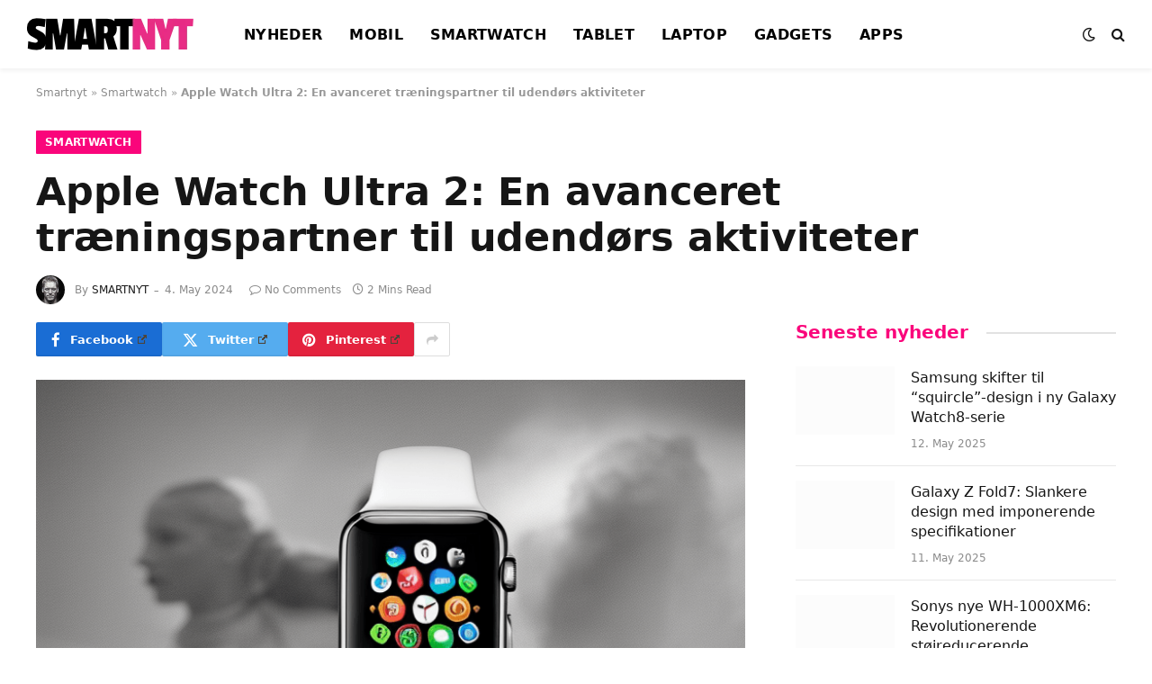

--- FILE ---
content_type: text/html; charset=UTF-8
request_url: https://smartnyt.dk/smartwatch/apple-watch-ultra-2-en-avanceret-traeningspartner-til-udendoers-aktiviteter/
body_size: 27208
content:
<!DOCTYPE html><html lang="en-US" class="s-light site-s-light"><head><script data-no-optimize="1">var litespeed_docref=sessionStorage.getItem("litespeed_docref");litespeed_docref&&(Object.defineProperty(document,"referrer",{get:function(){return litespeed_docref}}),sessionStorage.removeItem("litespeed_docref"));</script> <meta charset="UTF-8" /><meta name="viewport" content="width=device-width, initial-scale=1" /><meta name='robots' content='index, follow, max-image-preview:large, max-snippet:-1, max-video-preview:-1' /><title>Apple Watch Ultra 2: En avanceret træningspartner til udendørs aktiviteter - SmartNyt</title><link rel="preload" as="image" imagesrcset="https://smartnyt.dk/wp-content/uploads/2024/05/Apple-Watch-Ultra-2-En-avanceret-traeningspartner-til-udendoers-aktiviteter.png 768w, https://smartnyt.dk/wp-content/uploads/2024/05/Apple-Watch-Ultra-2-En-avanceret-traeningspartner-til-udendoers-aktiviteter-300x200.png.webp 300w, https://smartnyt.dk/wp-content/uploads/2024/05/Apple-Watch-Ultra-2-En-avanceret-traeningspartner-til-udendoers-aktiviteter-150x100.png.webp 150w, https://smartnyt.dk/wp-content/uploads/2024/05/Apple-Watch-Ultra-2-En-avanceret-traeningspartner-til-udendoers-aktiviteter-450x300.png.webp 450w" imagesizes="(max-width: 788px) 100vw, 788px" /><link rel="preload" as="font" href="https://smartnyt.dk/wp-content/themes/smart-mag/css/icons/fonts/ts-icons.woff2?v3.2" type="font/woff2" crossorigin="anonymous" /><link rel="canonical" href="https://smartnyt.dk/smartwatch/apple-watch-ultra-2-en-avanceret-traeningspartner-til-udendoers-aktiviteter/" /><meta property="og:locale" content="en_US" /><meta property="og:type" content="article" /><meta property="og:title" content="Apple Watch Ultra 2: En avanceret træningspartner til udendørs aktiviteter - SmartNyt" /><meta property="og:description" content="Centrale funktioner Apple Watch Ultra 2 er designet til at være den ultimative træningspartner, pakket med nye funktioner, der skal hjælpe brugerne med at nå deres fitnessmål. Det er bygget til vildmarken med avancerede kortdetaljer, der gør det til en vital ledsager for udendørs aktiviteter. Inkluderingen af topografiske kort med detaljerede stioplysninger, temperatursensor, nødsituation-SOS-funktioner og" /><meta property="og:url" content="https://smartnyt.dk/smartwatch/apple-watch-ultra-2-en-avanceret-traeningspartner-til-udendoers-aktiviteter/" /><meta property="og:site_name" content="SmartNyt" /><meta property="article:published_time" content="2024-05-04T07:32:27+00:00" /><meta property="og:image" content="https://smartnyt.dk/wp-content/uploads/2024/05/Apple-Watch-Ultra-2-En-avanceret-traeningspartner-til-udendoers-aktiviteter.png" /><meta property="og:image:width" content="768" /><meta property="og:image:height" content="512" /><meta property="og:image:type" content="image/png" /><meta name="author" content="SMARTNYT" /><meta name="twitter:card" content="summary_large_image" /><meta name="twitter:label1" content="Written by" /><meta name="twitter:data1" content="SMARTNYT" /><meta name="twitter:label2" content="Est. reading time" /><meta name="twitter:data2" content="2 minutes" /> <script type="application/ld+json" class="yoast-schema-graph">{"@context":"https://schema.org","@graph":[{"@type":"Article","@id":"https://smartnyt.dk/smartwatch/apple-watch-ultra-2-en-avanceret-traeningspartner-til-udendoers-aktiviteter/#article","isPartOf":{"@id":"https://smartnyt.dk/smartwatch/apple-watch-ultra-2-en-avanceret-traeningspartner-til-udendoers-aktiviteter/"},"author":{"name":"SMARTNYT","@id":"https://smartnyt.dk/#/schema/person/c7f47cfba985c4eb2cedbd0bb89939d7"},"headline":"Apple Watch Ultra 2: En avanceret træningspartner til udendørs aktiviteter","datePublished":"2024-05-04T07:32:27+00:00","mainEntityOfPage":{"@id":"https://smartnyt.dk/smartwatch/apple-watch-ultra-2-en-avanceret-traeningspartner-til-udendoers-aktiviteter/"},"wordCount":368,"commentCount":0,"publisher":{"@id":"https://smartnyt.dk/#organization"},"image":{"@id":"https://smartnyt.dk/smartwatch/apple-watch-ultra-2-en-avanceret-traeningspartner-til-udendoers-aktiviteter/#primaryimage"},"thumbnailUrl":"https://smartnyt.dk/wp-content/uploads/2024/05/Apple-Watch-Ultra-2-En-avanceret-traeningspartner-til-udendoers-aktiviteter.png","keywords":["Nyheder","Smartwatch"],"articleSection":["Smartwatch"],"inLanguage":"en-US","potentialAction":[{"@type":"CommentAction","name":"Comment","target":["https://smartnyt.dk/smartwatch/apple-watch-ultra-2-en-avanceret-traeningspartner-til-udendoers-aktiviteter/#respond"]}]},{"@type":"WebPage","@id":"https://smartnyt.dk/smartwatch/apple-watch-ultra-2-en-avanceret-traeningspartner-til-udendoers-aktiviteter/","url":"https://smartnyt.dk/smartwatch/apple-watch-ultra-2-en-avanceret-traeningspartner-til-udendoers-aktiviteter/","name":"Apple Watch Ultra 2: En avanceret træningspartner til udendørs aktiviteter - SmartNyt","isPartOf":{"@id":"https://smartnyt.dk/#website"},"primaryImageOfPage":{"@id":"https://smartnyt.dk/smartwatch/apple-watch-ultra-2-en-avanceret-traeningspartner-til-udendoers-aktiviteter/#primaryimage"},"image":{"@id":"https://smartnyt.dk/smartwatch/apple-watch-ultra-2-en-avanceret-traeningspartner-til-udendoers-aktiviteter/#primaryimage"},"thumbnailUrl":"https://smartnyt.dk/wp-content/uploads/2024/05/Apple-Watch-Ultra-2-En-avanceret-traeningspartner-til-udendoers-aktiviteter.png","datePublished":"2024-05-04T07:32:27+00:00","breadcrumb":{"@id":"https://smartnyt.dk/smartwatch/apple-watch-ultra-2-en-avanceret-traeningspartner-til-udendoers-aktiviteter/#breadcrumb"},"inLanguage":"en-US","potentialAction":[{"@type":"ReadAction","target":["https://smartnyt.dk/smartwatch/apple-watch-ultra-2-en-avanceret-traeningspartner-til-udendoers-aktiviteter/"]}]},{"@type":"ImageObject","inLanguage":"en-US","@id":"https://smartnyt.dk/smartwatch/apple-watch-ultra-2-en-avanceret-traeningspartner-til-udendoers-aktiviteter/#primaryimage","url":"https://smartnyt.dk/wp-content/uploads/2024/05/Apple-Watch-Ultra-2-En-avanceret-traeningspartner-til-udendoers-aktiviteter.png","contentUrl":"https://smartnyt.dk/wp-content/uploads/2024/05/Apple-Watch-Ultra-2-En-avanceret-traeningspartner-til-udendoers-aktiviteter.png","width":768,"height":512},{"@type":"BreadcrumbList","@id":"https://smartnyt.dk/smartwatch/apple-watch-ultra-2-en-avanceret-traeningspartner-til-udendoers-aktiviteter/#breadcrumb","itemListElement":[{"@type":"ListItem","position":1,"name":"Smartnyt","item":"https://smartnyt.dk/"},{"@type":"ListItem","position":2,"name":"Smartwatch","item":"https://smartnyt.dk/smartwatch/"},{"@type":"ListItem","position":3,"name":"Apple Watch Ultra 2: En avanceret træningspartner til udendørs aktiviteter"}]},{"@type":"WebSite","@id":"https://smartnyt.dk/#website","url":"https://smartnyt.dk/","name":"SmartNyt","description":"","publisher":{"@id":"https://smartnyt.dk/#organization"},"potentialAction":[{"@type":"SearchAction","target":{"@type":"EntryPoint","urlTemplate":"https://smartnyt.dk/?s={search_term_string}"},"query-input":{"@type":"PropertyValueSpecification","valueRequired":true,"valueName":"search_term_string"}}],"inLanguage":"en-US"},{"@type":"Organization","@id":"https://smartnyt.dk/#organization","name":"SmartNyt","url":"https://smartnyt.dk/","logo":{"@type":"ImageObject","inLanguage":"en-US","@id":"https://smartnyt.dk/#/schema/logo/image/","url":"https://smartnyt.dk/wp-content/uploads/2024/04/cropped-smartnytfavicon.png","contentUrl":"https://smartnyt.dk/wp-content/uploads/2024/04/cropped-smartnytfavicon.png","width":512,"height":512,"caption":"SmartNyt"},"image":{"@id":"https://smartnyt.dk/#/schema/logo/image/"}},{"@type":"Person","@id":"https://smartnyt.dk/#/schema/person/c7f47cfba985c4eb2cedbd0bb89939d7","name":"SMARTNYT","image":{"@type":"ImageObject","inLanguage":"en-US","@id":"https://smartnyt.dk/#/schema/person/image/","url":"https://smartnyt.dk/wp-content/litespeed/avatar/8b3f71e75d4a917b30375de1c639fb07.jpg?ver=1768956518","contentUrl":"https://smartnyt.dk/wp-content/litespeed/avatar/8b3f71e75d4a917b30375de1c639fb07.jpg?ver=1768956518","caption":"SMARTNYT"},"sameAs":["http://smartnyt.dk"],"url":"https://smartnyt.dk/author/smartnyt-dk/"}]}</script> <link rel='dns-prefetch' href='//fonts.googleapis.com' /><link rel="alternate" type="application/rss+xml" title="SmartNyt &raquo; Feed" href="https://smartnyt.dk/feed/" /><link rel="alternate" type="application/rss+xml" title="SmartNyt &raquo; Comments Feed" href="https://smartnyt.dk/comments/feed/" /><link rel="alternate" title="oEmbed (JSON)" type="application/json+oembed" href="https://smartnyt.dk/wp-json/oembed/1.0/embed?url=https%3A%2F%2Fsmartnyt.dk%2Fsmartwatch%2Fapple-watch-ultra-2-en-avanceret-traeningspartner-til-udendoers-aktiviteter%2F" /><link rel="alternate" title="oEmbed (XML)" type="text/xml+oembed" href="https://smartnyt.dk/wp-json/oembed/1.0/embed?url=https%3A%2F%2Fsmartnyt.dk%2Fsmartwatch%2Fapple-watch-ultra-2-en-avanceret-traeningspartner-til-udendoers-aktiviteter%2F&#038;format=xml" /><style id='wp-img-auto-sizes-contain-inline-css' type='text/css'>img:is([sizes=auto i],[sizes^="auto," i]){contain-intrinsic-size:3000px 1500px}
/*# sourceURL=wp-img-auto-sizes-contain-inline-css */</style><style id="litespeed-ccss">ul{box-sizing:border-box}:root{--wp--preset--font-size--normal:16px;--wp--preset--font-size--huge:42px}body{--wp--preset--color--black:#000;--wp--preset--color--cyan-bluish-gray:#abb8c3;--wp--preset--color--white:#fff;--wp--preset--color--pale-pink:#f78da7;--wp--preset--color--vivid-red:#cf2e2e;--wp--preset--color--luminous-vivid-orange:#ff6900;--wp--preset--color--luminous-vivid-amber:#fcb900;--wp--preset--color--light-green-cyan:#7bdcb5;--wp--preset--color--vivid-green-cyan:#00d084;--wp--preset--color--pale-cyan-blue:#8ed1fc;--wp--preset--color--vivid-cyan-blue:#0693e3;--wp--preset--color--vivid-purple:#9b51e0;--wp--preset--gradient--vivid-cyan-blue-to-vivid-purple:linear-gradient(135deg,rgba(6,147,227,1) 0%,#9b51e0 100%);--wp--preset--gradient--light-green-cyan-to-vivid-green-cyan:linear-gradient(135deg,#7adcb4 0%,#00d082 100%);--wp--preset--gradient--luminous-vivid-amber-to-luminous-vivid-orange:linear-gradient(135deg,rgba(252,185,0,1) 0%,rgba(255,105,0,1) 100%);--wp--preset--gradient--luminous-vivid-orange-to-vivid-red:linear-gradient(135deg,rgba(255,105,0,1) 0%,#cf2e2e 100%);--wp--preset--gradient--very-light-gray-to-cyan-bluish-gray:linear-gradient(135deg,#eee 0%,#a9b8c3 100%);--wp--preset--gradient--cool-to-warm-spectrum:linear-gradient(135deg,#4aeadc 0%,#9778d1 20%,#cf2aba 40%,#ee2c82 60%,#fb6962 80%,#fef84c 100%);--wp--preset--gradient--blush-light-purple:linear-gradient(135deg,#ffceec 0%,#9896f0 100%);--wp--preset--gradient--blush-bordeaux:linear-gradient(135deg,#fecda5 0%,#fe2d2d 50%,#6b003e 100%);--wp--preset--gradient--luminous-dusk:linear-gradient(135deg,#ffcb70 0%,#c751c0 50%,#4158d0 100%);--wp--preset--gradient--pale-ocean:linear-gradient(135deg,#fff5cb 0%,#b6e3d4 50%,#33a7b5 100%);--wp--preset--gradient--electric-grass:linear-gradient(135deg,#caf880 0%,#71ce7e 100%);--wp--preset--gradient--midnight:linear-gradient(135deg,#020381 0%,#2874fc 100%);--wp--preset--font-size--small:13px;--wp--preset--font-size--medium:20px;--wp--preset--font-size--large:36px;--wp--preset--font-size--x-large:42px;--wp--preset--spacing--20:.44rem;--wp--preset--spacing--30:.67rem;--wp--preset--spacing--40:1rem;--wp--preset--spacing--50:1.5rem;--wp--preset--spacing--60:2.25rem;--wp--preset--spacing--70:3.38rem;--wp--preset--spacing--80:5.06rem;--wp--preset--shadow--natural:6px 6px 9px rgba(0,0,0,.2);--wp--preset--shadow--deep:12px 12px 50px rgba(0,0,0,.4);--wp--preset--shadow--sharp:6px 6px 0px rgba(0,0,0,.2);--wp--preset--shadow--outlined:6px 6px 0px -3px rgba(255,255,255,1),6px 6px rgba(0,0,0,1);--wp--preset--shadow--crisp:6px 6px 0px rgba(0,0,0,1)}.wpel-icon.wpel-image{display:inline-block;width:10px;height:10px;background-repeat:no-repeat;background-position:100% 50%}.wpel-icon-right .wpel-icon.wpel-image{margin-left:.3em}.wpel-icon-3{background-image:url('/wp-content/plugins/wp-external-links/public/images/wpel-icons/icon-3.png')}html,body,div,span,h1,h3,h4,h5,p,a,em,img,small,i,ul,li,form,label,article,aside,nav,section,time,button,input,textarea{margin:0;padding:0;border:0;vertical-align:baseline;font-size:100%;font-family:inherit}article,aside,nav,section{display:block}ul{list-style:none}button,input[type=submit]{box-sizing:content-box;-webkit-appearance:none}button::-moz-focus-inner,input::-moz-focus-inner{border:0;padding:0}input[type=search]::-webkit-search-cancel-button,input[type=search]::-webkit-search-decoration{-webkit-appearance:none}input[type=search]{-webkit-appearance:none}textarea{overflow:auto}a img{border:0}img{max-width:100%;height:auto}@media screen and (-ms-high-contrast:active),(-ms-high-contrast:none){img{min-height:1px}}::-webkit-input-placeholder{color:inherit}::-moz-placeholder{color:inherit;opacity:1}:-ms-input-placeholder{color:inherit}html{box-sizing:border-box}*,*:before,*:after{box-sizing:inherit}:root{--body-font:"Public Sans",system-ui,sans-serif;--ui-font:var(--body-font);--text-font:var(--body-font);--title-font:var(--ui-font);--h-font:var(--ui-font);--text-size:14px;--text-lh:1.714;--main-width:1200px;--grid-gutter:36px;--wrap-padding:35px;--boxed-pad:45px;--sidebar-width:33.3333333333%;--sidebar-c-width:var(--sidebar-width);--sidebar-pad:38px;--sidebar-c-pad:var(--sidebar-pad);--c-sidebar-sep:var(--c-separator2);--max-width-md:680px;--title-size-xs:14px;--title-size-s:16px;--title-size-n:18px;--title-size-m:20px;--title-size-l:25px;--title-size-xl:30px;--title-fw-semi:600;--title-fw-bold:700;--grid-p-title:var(--title-size-m);--grid-sm-p-title:var(--title-size-s);--grid-lg-p-title:var(--title-size-l);--list-p-title:calc(var(--title-size-m)*1.05);--small-p-title:var(--title-size-xs);--feat-grid-title-s:var(--title-size-n);--feat-grid-title-m:var(--title-size-m);--feat-grid-title-l:var(--title-size-l);--excerpt-size:15px;--post-content-size:1.186rem;--post-content-lh:1.7;--post-content-gaps:1.54em;--single-content-size:var(--post-content-size);--p-media-margin:1.867em;--p-spacious-pad:0px;--c-facebook:#1a6dd4;--c-twitter:#55acef;--c-pinterest:#e4223e;--c-linkedin:#02669a;--c-tumblr:#44546b;--c-instagram:#c13584;--c-vk:#45668e;--c-vimeo:#1ab7ea;--c-youtube:red;--c-dribbble:#ea4c89;--c-flickr:#0063dc;--c-email:#080808;--c-whatsapp:#23c761;--c-soundcloud:#f80;--c-rss:#f97d1e;--c-reddit:#ff4500;--c-telegram:#08c;--c-tiktok:#fe2c55;--c-discord:#5865f2;--c-twitch:#7b3ed6;--c-snapchat:#fffc00;--c-threads:#e04563;--block-wrap-mb:55px;--btn-height:38px;--btn-shadow:0 2px 7px -4px rgba(0,0,0,.16)}@media (max-width:767px){:root{--block-wrap-mb:45px}}:root,.s-light{--c-main:#2ab391;--c-main-rgb:42,179,145;--c-contrast-0:#fff;--c-contrast-10:#fbfbfb;--c-contrast-50:#f7f7f7;--c-contrast-75:#efefef;--c-contrast-100:#e8e8e8;--c-contrast-125:#e2e2e2;--c-contrast-150:#ddd;--c-contrast-200:#ccc;--c-contrast-300:#bbb;--c-contrast-400:#999;--c-contrast-450:#8a8a8a;--c-contrast-500:#777;--c-contrast-600:#666;--c-contrast-650:#505050;--c-contrast-700:#444;--c-contrast-800:#333;--c-contrast-850:#191919;--c-contrast-900:#161616;--c-contrast:#000;--c-rgba:0,0,0;--c-separator:var(--c-contrast-100);--c-separator2:var(--c-contrast-125);--c-links:var(--c-contrast-900);--c-headings:var(--c-contrast-900);--c-excerpts:var(--c-contrast-650);--c-nav:var(--c-contrast-900);--c-nav-hov-bg:transparent;--c-nav-drop-sep:rgba(0,0,0,.07);--c-nav-blip:var(--c-contrast-300);--c-post-meta:var(--c-contrast-450);--footer-mt:60px;--footer-bg:#f7f7f7;--footer-lower-bg:#f0f0f0}html{font-size:14px}body{font-family:var(--body-font);line-height:1.5;color:var(--body-color,var(--c-contrast-700));background:var(--c-contrast-0);-webkit-text-size-adjust:100%;overflow-x:hidden}@media (max-width:1200px){.main-wrap{overflow-x:clip}}@media (max-width:767px){body,html{overflow-x:hidden}}:root{--admin-bar-h:32px}@media (max-width:782px){:root{--admin-bar-h:46px}}*,:before,:after{-webkit-font-smoothing:antialiased}p{margin-bottom:21px;word-break:break-all;word-break:break-word;overflow-wrap:break-word}h1{font-size:1.846em}h3{font-size:1.285em}h4{font-size:1.21em}h5{font-size:1.107em}h1,h3,h4,h5,.h-tag{font-weight:var(--title-fw-bold);font-family:var(--h-font);color:var(--c-headings)}a{color:var(--c-a,var(--c-links));text-decoration:none}small{font-size:.92308em}ul{list-style-type:var(--ul-style,none);margin:var(--ul-margin,0);margin-left:var(--ul-ml,0)}@media (max-width:540px){ul{margin-left:var(--ul-ml-xs,0)}}li{padding:var(--li-padding,0);padding-left:var(--li-pl,0);margin:var(--li-margin,0);margin-bottom:var(--li-mb,0)}input,textarea{border:1px solid var(--c-contrast-150);padding:7px 12px;outline:0;height:auto;font-size:14px;color:var(--c-contrast-500);max-width:100%;border-radius:2px;box-shadow:0 2px 7px -4px rgba(0,0,0,.1);background:var(--c-input-bg,var(--c-contrast-0))}input{width:var(--input-width,initial);height:var(--input-height,38px)}input[type=checkbox]{width:initial;height:initial}textarea{width:100%;padding:14px 12px;line-height:1.5}input[type=submit],button{-webkit-appearance:none;padding:var(--btn-pad,0 17px);font-family:var(--ui-font);font-size:var(--btn-f-size,12px);font-weight:var(--btn-f-weight,600);line-height:var(--btn-l-height,var(--btn-height));height:var(--btn-height);letter-spacing:.03em;text-transform:uppercase;text-align:center;box-shadow:var(--btn-shadow);background:var(--c-main);color:#fff;border:0;border-radius:2px}.search-form{display:flex}.search-form .search-field{width:100%}.cf:after,.cf:before{content:"";display:table;flex-basis:0;order:1}.cf:after{clear:both}.visuallyhidden{border:0;clip:rect(0 0 0 0);height:1px;margin:-1px;overflow:hidden;padding:0;position:absolute;width:1px}.post-title{color:var(--c-headings);font-family:var(--title-font);line-height:1.36}.post-title a{--c-links:initial;--c-a:initial;--c-a-hover:var(--c-main);display:block}.lazyload{will-change:opacity!important;background-color:var(--c-contrast-150)}.lazyload:not(._){opacity:.1}@media (min-width:941px){.wp-post-image{will-change:opacity}}.bg-cover{display:block;width:100%;height:100%;background-repeat:no-repeat;background-position:center center;background-size:cover}.media-ratio{position:relative;display:block;height:0}.media-ratio .wp-post-image,.media-ratio>img{position:absolute;top:0;left:0;width:100%;height:100%;object-fit:cover;border-radius:var(--media-radius,0)}.ts-contain,.wrap,.main-wrap{max-width:100%;box-sizing:border-box}.ts-contain,.wrap{width:100%;margin:0 auto}@media (min-width:1201px){.wrap{width:var(--main-width)}}@media (max-width:940px){.wrap{max-width:var(--max-width-md)}}@media (min-width:1201px){.ts-contain,.main{width:calc(var(--main-width) + var(--wrap-padding)*2)}}@media (max-width:940px){.ts-contain,.main{max-width:calc(var(--max-width-md) + 70px)}}.main{margin:42px auto}.ts-contain,.main{padding:0 35px;padding:0 var(--wrap-padding)}@media (max-width:940px){.ts-contain,.main{padding-left:25px;padding-right:25px}}@media (max-width:540px){.ts-contain,.main{padding-left:20px;padding-right:20px}}@media (max-width:350px){.ts-contain,.main{padding-left:15px;padding-right:15px}}@media (min-width:941px){.main-content:not(.main){width:calc(100% - var(--sidebar-c-width))}}.ts-row{--grid-gutter-h:calc(var(--grid-gutter)/2);display:flex;flex-wrap:wrap;margin-right:calc(-1*var(--grid-gutter-h));margin-left:calc(-1*var(--grid-gutter-h))}.grid{display:grid;grid-column-gap:var(--grid-gutter);grid-row-gap:var(--grid-row-gap,0)}@media (max-width:767px){.grid{--grid-gutter:26px}}.grid-1{--col:100%;grid-template-columns:repeat(1,minmax(0,1fr))}@media (max-width:940px){.md\:grid-1{--col:100%;grid-template-columns:repeat(1,minmax(0,1fr))}}@media (max-width:767px){.sm\:grid-1{--col:100%;grid-template-columns:repeat(1,minmax(0,1fr))}}@media (max-width:540px){.xs\:grid-1{--col:100%;grid-template-columns:repeat(1,minmax(0,1fr))}}.col-4{width:33.3333333333%}.col-8{width:66.6666666667%}[class^=col-]{flex:0 0 auto;padding-left:var(--grid-gutter-h);padding-right:var(--grid-gutter-h)}@media (max-width:940px){[class^=col-]{width:100%}}.breadcrumbs{margin:0 auto;margin-bottom:30px;font-family:var(--ui-font);--c-a:var(--c-contrast-450);--c-a-hover:var(--c-links);font-size:12px;color:var(--c-contrast-400);line-height:1}.breadcrumbs .inner{text-overflow:ellipsis;overflow:hidden;white-space:nowrap;line-height:1.2}.breadcrumbs-a{margin-top:20px;margin-bottom:20px}.breadcrumbs-a+.main{margin-top:35px}.spc-social-colors .service{--c-spcs-icon:#000}.spc-social-colors .s-facebook{--c-spcs-icon:var(--c-facebook)}.spc-social-colors .s-twitter{--c-spcs-icon:var(--c-twitter)}.spc-social-colors .s-pinterest{--c-spcs-icon:var(--c-pinterest)}.spc-social-colors .s-tumblr{--c-spcs-icon:var(--c-tumblr)}.spc-social-colors .s-linkedin{--c-spcs-icon:var(--c-linkedin)}.post-meta{--p-meta-sep:"—";display:flex;flex-direction:column;margin-bottom:var(--p-meta-mb,initial);font-family:var(--ui-font);font-size:12px;color:var(--c-post-meta);line-height:1.5}.post-meta-items a{color:inherit}.post-meta .has-author-img{line-height:1.9}.post-meta .meta-item:before{content:"—";content:var(--p-meta-sep);padding:0 var(--p-meta-sep-pad,4px);display:inline-block;transform:scale(.916)}.post-meta .has-icon{white-space:nowrap}.post-meta .has-icon:before{display:none}.post-meta .has-icon i{font-size:var(--p-meta-icons-s,1.083em);color:var(--c-p-meta-icons);margin-right:4px}.post-meta .has-next-icon{margin-right:var(--p-meta-icons-mr,10px)}.post-meta .has-next-icon:not(.has-icon){margin-right:18px}.post-meta .meta-item:first-child:before{display:none}.post-meta .post-title{margin:var(--p-title-space,9px) 0}.post-meta .post-author>a{color:var(--c-contrast-850);font-weight:500}.post-meta .post-author img{margin-right:7px;display:inline-flex;vertical-align:middle;border-radius:50%;align-self:center;box-shadow:0 0 1px rgba(0,0,0,.2)}.post-meta .cat-labels{display:inline-flex;margin-bottom:-5px}.post-meta .cat-labels .category{display:inline-flex;margin-bottom:6px}.post-meta>:last-child{margin-bottom:0}.post-meta>:first-child{margin-top:0}.post-meta>.is-title:first-child{margin-top:0!important}.l-post .media{position:relative;align-self:flex-start;border-radius:var(--media-radius,0);overflow:hidden}.l-post .content{position:relative}.l-post .image-link{display:block;position:relative;max-width:100%}.l-post .post-title{font-size:var(--title-size-m);font-weight:var(--title-fw-bold)}@media (max-width:540px){.l-post .post-title a{display:initial}}.small-post{display:flex;width:100%;--post-format-scale:.82}.small-post .post-title{font-size:var(--small-p-title);font-weight:var(--title-fw-semi);line-height:1.43}.small-post .media{display:block;width:110px;max-width:40%;margin-right:18px;flex-shrink:0}.small-post .content{margin-top:2px;flex-grow:1}.loop-sep{overflow:hidden}.loop-sep .l-post:after{content:"";position:absolute;left:0;width:100%;bottom:calc(var(--grid-row-gap)/2*-1);border-bottom:1px solid var(--c-separator)}.loop-small{--grid-row-gap:25px}.loop-small .l-post{position:relative}.loop-small-sep{--grid-row-gap:32px}.feat-grid .item-1{grid-area:item1}.feat-grid .item-2{grid-area:item2}.feat-grid .item-3{grid-area:item3}.feat-grid .item-4{grid-area:item4}.feat-grid .item-5{grid-area:item5}.feat-grid-equals .item{grid-area:unset}@media (max-width:940px){.feat-grid-a .items-wrap .item{grid-area:initial}}@media (max-width:940px){.feat-grid-d .items-wrap .item:not(.item-1):not(.item-2){grid-area:initial}}.block-newsletter{display:flex}.spc-newsletter{--inner-pad:30px calc(10px + 7%);--heading-fs:24px;--message-fs:14px;--disclaimer-fs:.9rem;--max-width:700px;position:relative;color:rgba(var(--c-rgba),.8);width:100%;border-radius:var(--box-roundness,0)}.spc-newsletter .bg-wrap{position:absolute;top:0;left:0;width:100%;height:100%;z-index:0;background-repeat:no-repeat;background-position:center center;background-size:cover}.spc-newsletter>.inner{position:relative;width:100%;border:1px solid var(--c-separator);padding:var(--inner-pad);border-radius:inherit;display:flex;flex-direction:column}.spc-newsletter>.inner>*{max-width:var(--max-width)}.spc-newsletter .heading{font-size:var(--heading-fs);line-height:1.3;letter-spacing:-.01em;font-weight:800;margin-bottom:18px;margin-top:8px;max-width:95%}.spc-newsletter .message{margin-bottom:22px;font-size:var(--message-fs)}.spc-newsletter .message p:last-child{margin-bottom:0}.spc-newsletter form{width:100%}.spc-newsletter .fields-style{--btn-l-height:40px}.spc-newsletter .fields-style p{margin-bottom:13px}.spc-newsletter .fields-style p:last-child{margin-bottom:0}.spc-newsletter .fields-style input{width:100%;height:44px;box-sizing:border-box;text-align:inherit}.spc-newsletter .fields-style input[type=submit]{height:40px;text-align:center;font-weight:700;letter-spacing:.05em}.spc-newsletter .fields-style input[type=checkbox]{margin-right:5px;height:initial;width:initial}.spc-newsletter .fields-style input[type=checkbox]{display:inline-block;vertical-align:text-top;margin-top:1px}.spc-newsletter .fields-style .disclaimer{margin-top:20px;font-size:var(--disclaimer-fs);opacity:.7;line-height:1.7}.spc-newsletter .fields-full{max-width:650px}.spc-newsletter-center>.inner{text-align:center;align-items:center}.spc-newsletter-b{background:var(--c-contrast-0);border:6px solid var(--c-contrast-50)}.mobile-menu{--c-sep:rgba(var(--c-rgba),.08);font-size:16px;font-family:var(--ui-font);font-weight:700;letter-spacing:0;color:var(--c-links);-webkit-font-smoothing:antialiased}.off-canvas{position:fixed;top:0;left:0;display:flex;flex-direction:column;height:100%;width:80vw;min-width:320px;max-width:370px;box-sizing:border-box;background:var(--c-contrast-0);z-index:10000;transform:translate3d(-100%,0,0);visibility:hidden;content-visibility:auto}@media (max-width:350px){.off-canvas{min-width:300px}}.off-canvas-head{padding:0 25px;padding-top:38px;margin-bottom:20px}.off-canvas-content{display:flex;flex-direction:column;padding:25px;overflow-y:auto;overflow-x:hidden;flex:1 1 auto}@media (min-width:941px){.off-canvas-content{--c-sb:var(--c-contrast-200);--c-sb-track:transparent;--sb-size:4px;--sb-width:thin;scrollbar-width:var(--sb-width);scrollbar-color:var(--c-sb) var(--c-sb-track)}.off-canvas-content::-webkit-scrollbar-track{background-color:var(--c-sb-track)}.off-canvas-content::-webkit-scrollbar-thumb{background-color:var(--c-sb);border-radius:3px}}.off-canvas .mobile-menu{margin-bottom:45px}.off-canvas .ts-logo{display:flex;justify-content:center;align-items:center}.off-canvas .close{position:absolute;top:0;right:0;padding:0 9px;background:#161616;color:#fff;line-height:26px;font-size:14px}.off-canvas .mobile-menu{margin-top:-10px;opacity:.2}.off-canvas-backdrop{content:"";position:fixed;opacity:0;z-index:9999;height:0;width:0;top:0;left:0;background:rgba(0,0,0,.3)}.off-canvas-widgets{margin-bottom:45px}.off-canvas-widgets .widget{margin-bottom:45px}.off-canvas-widgets .widget:last-child{margin-bottom:0}.search-modal-box{padding:0 50px;margin:0 auto;max-width:790px}@media (max-width:767px){.search-modal-box{max-width:100%}}.search-modal-wrap{display:none}.base-text{font-family:var(--text-font);font-size:var(--text-size);line-height:var(--text-lh);text-rendering:optimizeLegibility}.block-head{--line-weight:1px;--c-border:var(--c-separator2);--space-below:26px;--c-block:var(--c-main);display:flex;flex-wrap:nowrap;font-family:var(--ui-font);align-items:center;justify-content:space-between;margin-bottom:var(--space-below)}.block-head .heading{font-size:17px;font-weight:700;line-height:1.2;text-transform:uppercase;color:var(--c-block);flex-shrink:0;max-width:100%}.block-head-ac{--c-block:var(--c-contrast-900)}.block-head-b{--space-below:28px}.block-head-e{--c-line:var(--c-separator2);--line-weight:1px;--inner-pad:20px}.block-head-e:after,.block-head-e:before{content:"";margin-top:1px;height:var(--line-weight);background-color:var(--c-line);flex:1 1 auto;margin-left:var(--inner-pad)}.block-head-e:before{margin-left:0;margin-right:var(--inner-pad)}.block-head-e.is-left:before{display:none}.block-head-e2{--line-weight:2px;--c-block:var(--c-contrast-900)}.block-head-e2 .heading{font-size:20px;text-transform:none}.cat-labels{line-height:0}.cat-labels a,.cat-labels .category{display:inline-flex;background:var(--c-main);margin-right:var(--cat-label-mr,5px);padding:0 8px;color:#fff;border-radius:1px;font-family:var(--ui-font);font-size:11px;font-weight:500;text-transform:uppercase;letter-spacing:.03em;line-height:22px}.cat-labels a:last-child,.cat-labels .category:last-child{margin-right:0}.ar-bunyad-main{padding-bottom:65.3553299492%}.ar-bunyad-thumb{padding-bottom:69.0909090909%}.navigation{--nav-height:var(--head-h,43px);font-family:var(--ui-font);color:var(--c-nav);height:100%;align-self:center}.navigation ul{display:flex;list-style:none;line-height:1.6}.navigation .menu,.navigation .menu li{height:100%}.navigation .menu>li>a{display:flex;align-items:center}.navigation .menu>li>a{color:inherit}@media (max-width:940px){.navigation .menu{display:none}}.navigation .menu>li>a{height:100%;text-decoration:none;text-transform:var(--nav-text-case);padding:0 var(--nav-items-space,17px);font-size:var(--nav-text,15px);font-weight:var(--nav-text-weight,600);letter-spacing:var(--nav-ls,inherit)}@media (min-width:941px) and (max-width:1200px){.navigation .menu>li>a{padding:0 5px;padding:0 max(5px,calc(var(--nav-items-space)*.6));font-size:calc(10px + (var(--nav-text) - 10px)*0.7)}}.navigation .menu li>a:after{display:inline-block;content:"\f107";font-family:ts-icons;font-style:normal;font-weight:400;font-size:14px;line-height:1;color:var(--c-nav-blip,inherit);margin-left:8px}@media (min-width:941px) and (max-width:1200px){.navigation .menu li>a:after{margin-left:5px;font-size:12px}}.navigation .menu li>a:only-child:after{display:none}.navigation .menu>li:first-child>a{border-left:0;box-shadow:none}.navigation .menu>li:not(.item-mega-menu){position:relative}.nav-hov-a{--c-nav-hov:var(--c-main);--c-nav-drop-hov:var(--c-nav-hov)}.ts-logo .logo-image-dark{display:none}@media (max-width:940px){.smart-head{display:none}}.smart-head-row{--icons-size:16px;--c-icons:var(--c-links)}.smart-head .logo-link{--c-a-hover:var(--c-headings);display:flex;flex-shrink:0;align-items:center;font-size:37px;font-weight:700;text-align:center;letter-spacing:-1px}@media (max-width:540px){.smart-head .logo-link{font-size:28px;flex-shrink:1}}.smart-head .logo-link:not(:last-child){--item-mr:35px}.smart-head .logo-link>span{font:inherit;display:flex;align-items:center}.smart-head .logo-is-image{font-size:0}.smart-head .logo-image{padding:10px 0;max-height:var(--head-h);object-fit:contain;width:auto}.smart-head .search-icon{color:var(--c-search-icon,var(--c-icons));font-size:var(--search-icon-size,var(--icons-size));display:flex;align-items:center;padding-left:5px;height:100%}.smart-head .is-icon{padding:0 4px}.smart-head .has-icon,.smart-head .has-icon-only{display:inline-flex;align-items:center;height:100%;max-height:45px}.smart-head .has-icon:last-child,.smart-head .has-icon-only:last-child{padding-right:0}.smart-head .has-icon-only{--item-mr:9px}.scheme-switcher{position:relative}.scheme-switcher .icon{font-size:var(--icons-size);width:var(--icons-size)}.scheme-switcher .toggle{--c-a:var(--c-icons);line-height:1;width:100%;text-align:center}.scheme-switcher .toggle-light{position:absolute;top:50%;left:50%;transform:translate(-50%,-50%);opacity:0}.smart-head{--nav-items-space:17px;--head-top-h:40px;--head-mid-h:110px;--head-bot-h:55px;--head-row-pad:30px;--c-bg:transparent;--c-border:var(--c-contrast-75);--c-shadow:transparent;position:relative;box-shadow:0 3px 4px 0 var(--c-shadow)}.smart-head-row{padding:0 var(--head-row-pad);background-color:var(--c-bg);height:var(--head-h);border:0 solid transparent;color:var(--c-contrast-800)}@media (max-width:767px){.smart-head-row{padding:0 20px}}.smart-head-row>.inner{display:flex;justify-content:space-between;padding:var(--head-inner-pad,0);height:100%;position:relative}.smart-head-row-full{width:100%}.smart-head-row-3>.inner{display:grid;grid-template-columns:1fr auto 1fr;grid-template-columns:minmax(max-content,1fr) auto minmax(max-content,1fr)}.smart-head-mid{--head-h:var(--head-mid-h)}.smart-head .items{--item-mr:15px;display:flex;align-items:center;flex:1 1 auto;height:inherit}.smart-head .items>*{margin-left:var(--item-ml,0);margin-right:var(--item-mr)}.smart-head .items-right{justify-content:flex-end}.smart-head .items-center{justify-content:center;flex-shrink:0}.smart-head .items-center:not(.empty){padding-left:15px;padding-right:15px}.smart-head .items>:first-child{margin-left:0}.smart-head .items-right>:last-child,.smart-head .items-center>:last-child{margin-right:0}.smart-head-mobile{--head-top-h:45px;--head-mid-h:65px;display:block}@media (min-width:941px){.smart-head-mobile{display:none}}.smart-head-mobile .smart-head-row{--icons-size:18px;--c-icons:var(--c-contrast-800)}.smart-head-mobile .smart-head-mid{border-top-color:var(--c-main)}.smart-head-mobile>:last-child{border-bottom:1px solid var(--c-contrast-100)}.nav-wrap{width:100%;height:100%;display:flex}.offcanvas-toggle{display:flex;align-items:center;background:0 0;padding:0;box-shadow:none;line-height:1;height:100%}.hamburger-icon{--line-weight:3px;--line-width:100%;--height:17px;display:inline-flex;vertical-align:middle;height:var(--height);width:26px;position:relative}.hamburger-icon .inner,.hamburger-icon .inner:before,.hamburger-icon .inner:after{position:absolute;height:var(--line-weight);background-color:var(--c-hamburger,var(--c-icons))}.hamburger-icon .inner{top:auto;bottom:0;width:calc(100% - 6px)}.hamburger-icon .inner:before,.hamburger-icon .inner:after{display:block;content:"";width:calc(100% + 6px)}.hamburger-icon .inner:before{top:0;transform:translateY(calc(-1*var(--height) + 100%))}.hamburger-icon .inner:after{bottom:0;transform:translateY(calc(-1*var(--height)/2 + 50%))}.widget{font-size:14px;--li-pad:5px;--c-li-sep:transparent}.the-post-header{--sp-logo-max-height:1.90477em}.s-head-modern{--cat-label-mr:8px;--p-meta-icons-mr:12px;--title-size:35px;margin-bottom:25px}.s-head-modern .cat-labels{position:static}.s-head-modern .post-share{margin-top:20px}.s-head-modern .post-title{margin:15px 0;font-size:var(--title-size);font-weight:700;line-height:1.24;letter-spacing:-.005em}@media (max-width:767px){.s-head-modern .post-title{font-size:calc(var(--title-size)*0.829)}}.s-head-modern .cat-labels{padding-bottom:1px}.s-head-modern .post-author img{margin-right:11px}.s-head-modern>:last-child{margin-bottom:0}.s-head-large{margin-bottom:26px}.s-head-large .post-title{margin:16px 0;margin-top:15px;max-width:1050px;font-size:43px;line-height:1.2}@media (max-width:1200px){.s-head-large .post-title{font-size:calc(1.2738853503vw + 24.7133757962px)}}@media (min-width:941px){.s-head-large .post-share{max-width:66%}}@media (min-width:1201px){.s-head-large .cat-labels a{font-size:12px;font-weight:600;line-height:26px;padding:0 10px}}@media (min-width:941px){.has-s-large-bot .main-sidebar{margin-top:-65px}}.single-featured{margin-bottom:32px}.post-share-b{--display-init:flex;--service-width:140px;--service-min-width:100px;--service-height:38px;--service-sm-width:42px;--service-gap:5px;--service-b-radius:2px;--service-icon-size:17px;--flex-grow-xs:1;display:flex;font-family:var(--ui-font);gap:var(--service-gap);max-width:100%}.post-share-b .service{display:flex;flex:0 1 auto;min-width:var(--service-min-width);width:var(--service-width);height:var(--service-height);border-radius:var(--service-b-radius);color:#fff;background:var(--c-spcs-icon);align-items:center;justify-content:center;line-height:1;box-shadow:inset 0 -1px 2px rgba(0,0,0,.1)}@media (max-width:540px){.post-share-b .service{min-width:initial;flex-grow:var(--flex-grow-xs)}}.post-share-b .service i{padding:0;font-size:var(--service-icon-size)}.post-share-b .service .label{margin-left:11px;font-size:13px;font-weight:600}@media (max-width:540px){.post-share-b .service .label{display:none}}.post-share-b .service-sm{display:none;min-width:initial;width:min(var(--service-width),var(--service-sm-width))}.post-share-b .service-sm .label{display:none}.post-share-b .show-more{display:flex;width:40px;height:var(--service-height);margin-right:auto;min-width:38px;align-items:center;justify-content:center;border:1px solid var(--c-contrast-150);border-radius:var(--service-b-radius);color:var(--c-contrast-200);font-size:13px}.post-share-float .label{display:none}.comment-respond{margin-top:50px;margin-bottom:10px;background:var(--c-contrast-50);padding:32px 28px}.comment-respond .comment-reply-title{font-weight:700;font-size:15px;margin-bottom:20px;letter-spacing:.04em;text-transform:uppercase}.comment-respond p{margin-bottom:28px}.comment-respond small{float:right;margin-top:3px;font-size:12px;font-weight:400;font-family:var(--ui-font);letter-spacing:.03em;border-bottom:1px solid var(--c-contrast-100)}.comment-respond small a{color:var(--c-contrast-400)}.comment-form{display:flex;flex-wrap:wrap;justify-content:space-between;color:var(--c-contrast-500)}.comment-form>*{width:100%}.comment-form textarea{display:block}.comment-form p{margin-bottom:20px}.comment-form .form-field{width:calc(33% - 15px)}@media (max-width:1200px){.comment-form .form-field{width:100%}}.comment-form .form-field input{height:42px;width:100%}.comment-form input[type=checkbox]+label{margin-left:6px}.comment-form .form-submit{margin-top:10px;margin-bottom:2px}.comment-form .submit{padding:2px 22px;background:#080808;box-shadow:inset 0 0 0 1px rgba(255,255,255,.1);font-size:13px}.ts-comments-hidden{display:none}.block-wrap{margin-bottom:var(--block-wrap-mb)}.block-wrap.mb-none{margin-bottom:0}.block-content{position:relative}.main-sidebar{width:100%}@media (min-width:941px){.main-sidebar{padding-left:var(--sidebar-c-pad);margin-left:auto;width:var(--sidebar-c-width)}}@media (max-width:940px){.main-sidebar{margin-top:50px}}.main-sidebar .widget{margin-bottom:45px}body.elementor-default{--e-global-color-smartmag-main:var(--c-main);--e-global-color-smartmag:var(--c-main)}:root{--c-main:#fa057b;--c-main-rgb:250,5,123;--text-font:"Inter",system-ui,-apple-system,"Segoe UI",Arial,sans-serif;--body-font:"Inter",system-ui,-apple-system,"Segoe UI",Arial,sans-serif;--title-font:"Saira Semi Condensed",system-ui,-apple-system,"Segoe UI",Arial,sans-serif;--h-font:"Saira Semi Condensed",system-ui,-apple-system,"Segoe UI",Arial,sans-serif;--title-size-xs:16px;--title-size-s:18px;--title-size-n:19px;--title-size-m:21px;--title-fw-bold:600;--title-fw-semi:500;--excerpt-size:14px}.smart-head-main{--c-shadow:rgba(0,0,0,.05)}.smart-head-main .smart-head-mid{--head-h:76px}.navigation{font-family:"Saira Semi Condensed",system-ui,-apple-system,"Segoe UI",Arial,sans-serif}.navigation-main .menu>li>a{font-size:16px;font-weight:600;text-transform:uppercase;letter-spacing:.02em}.navigation-main{--nav-items-space:15px}.s-light .navigation-main{--c-nav:#000}.s-light .navigation{--c-nav-blip:var(--c-main)}.mobile-menu{font-family:"Saira Semi Condensed",system-ui,-apple-system,"Segoe UI",Arial,sans-serif;font-weight:600}.smart-head-main .logo-is-image{padding-right:5px}.post-meta{--p-meta-sep:"13";--p-meta-sep-pad:6px}.block-head-b .heading{font-size:24px;font-weight:600;letter-spacing:.04em}.block-head-e2 .heading{font-weight:600;color:var(--c-main)}@media (min-width:940px) and (max-width:1200px){.navigation-main .menu>li>a{font-size:calc(10px + (16px - 10px)*.7)}}button::-moz-focus-inner{padding:0;border:0}.tsi{display:inline-block;font:normal normal normal 14px/1 ts-icons;font-size:inherit;text-rendering:auto;-webkit-font-smoothing:antialiased;-moz-osx-font-smoothing:grayscale}.tsi-moon:before{content:"\e902"}.tsi-clock:before{content:"\e900"}.tsi-bright:before{content:"\e901"}.tsi-search:before{content:"\f002"}.tsi-envelope-o:before{content:"\f003"}.tsi-times:before{content:"\f00d"}.tsi-share:before{content:"\f064"}.tsi-twitter:before{content:"\e90a"}.tsi-facebook:before{content:"\f09a"}.tsi-pinterest:before{content:"\f0d2"}.tsi-linkedin:before{content:"\f0e1"}.tsi-comment-o:before{content:"\f0e5"}.tsi-tumblr:before{content:"\f173"}</style><link rel="preload" data-asynced="1" data-optimized="2" as="style" onload="this.onload=null;this.rel='stylesheet'" href="https://smartnyt.dk/wp-content/litespeed/ucss/129b7ca81c74c3089e985817a2db8a9f.css?ver=aa7d8" /><script data-optimized="1" type="litespeed/javascript" data-src="https://smartnyt.dk/wp-content/plugins/litespeed-cache/assets/js/css_async.min.js"></script> <style id='classic-theme-styles-inline-css' type='text/css'>/*! This file is auto-generated */
.wp-block-button__link{color:#fff;background-color:#32373c;border-radius:9999px;box-shadow:none;text-decoration:none;padding:calc(.667em + 2px) calc(1.333em + 2px);font-size:1.125em}.wp-block-file__button{background:#32373c;color:#fff;text-decoration:none}
/*# sourceURL=/wp-includes/css/classic-themes.min.css */</style><style id='global-styles-inline-css' type='text/css'>:root{--wp--preset--aspect-ratio--square: 1;--wp--preset--aspect-ratio--4-3: 4/3;--wp--preset--aspect-ratio--3-4: 3/4;--wp--preset--aspect-ratio--3-2: 3/2;--wp--preset--aspect-ratio--2-3: 2/3;--wp--preset--aspect-ratio--16-9: 16/9;--wp--preset--aspect-ratio--9-16: 9/16;--wp--preset--color--black: #000000;--wp--preset--color--cyan-bluish-gray: #abb8c3;--wp--preset--color--white: #ffffff;--wp--preset--color--pale-pink: #f78da7;--wp--preset--color--vivid-red: #cf2e2e;--wp--preset--color--luminous-vivid-orange: #ff6900;--wp--preset--color--luminous-vivid-amber: #fcb900;--wp--preset--color--light-green-cyan: #7bdcb5;--wp--preset--color--vivid-green-cyan: #00d084;--wp--preset--color--pale-cyan-blue: #8ed1fc;--wp--preset--color--vivid-cyan-blue: #0693e3;--wp--preset--color--vivid-purple: #9b51e0;--wp--preset--gradient--vivid-cyan-blue-to-vivid-purple: linear-gradient(135deg,rgb(6,147,227) 0%,rgb(155,81,224) 100%);--wp--preset--gradient--light-green-cyan-to-vivid-green-cyan: linear-gradient(135deg,rgb(122,220,180) 0%,rgb(0,208,130) 100%);--wp--preset--gradient--luminous-vivid-amber-to-luminous-vivid-orange: linear-gradient(135deg,rgb(252,185,0) 0%,rgb(255,105,0) 100%);--wp--preset--gradient--luminous-vivid-orange-to-vivid-red: linear-gradient(135deg,rgb(255,105,0) 0%,rgb(207,46,46) 100%);--wp--preset--gradient--very-light-gray-to-cyan-bluish-gray: linear-gradient(135deg,rgb(238,238,238) 0%,rgb(169,184,195) 100%);--wp--preset--gradient--cool-to-warm-spectrum: linear-gradient(135deg,rgb(74,234,220) 0%,rgb(151,120,209) 20%,rgb(207,42,186) 40%,rgb(238,44,130) 60%,rgb(251,105,98) 80%,rgb(254,248,76) 100%);--wp--preset--gradient--blush-light-purple: linear-gradient(135deg,rgb(255,206,236) 0%,rgb(152,150,240) 100%);--wp--preset--gradient--blush-bordeaux: linear-gradient(135deg,rgb(254,205,165) 0%,rgb(254,45,45) 50%,rgb(107,0,62) 100%);--wp--preset--gradient--luminous-dusk: linear-gradient(135deg,rgb(255,203,112) 0%,rgb(199,81,192) 50%,rgb(65,88,208) 100%);--wp--preset--gradient--pale-ocean: linear-gradient(135deg,rgb(255,245,203) 0%,rgb(182,227,212) 50%,rgb(51,167,181) 100%);--wp--preset--gradient--electric-grass: linear-gradient(135deg,rgb(202,248,128) 0%,rgb(113,206,126) 100%);--wp--preset--gradient--midnight: linear-gradient(135deg,rgb(2,3,129) 0%,rgb(40,116,252) 100%);--wp--preset--font-size--small: 13px;--wp--preset--font-size--medium: 20px;--wp--preset--font-size--large: 36px;--wp--preset--font-size--x-large: 42px;--wp--preset--spacing--20: 0.44rem;--wp--preset--spacing--30: 0.67rem;--wp--preset--spacing--40: 1rem;--wp--preset--spacing--50: 1.5rem;--wp--preset--spacing--60: 2.25rem;--wp--preset--spacing--70: 3.38rem;--wp--preset--spacing--80: 5.06rem;--wp--preset--shadow--natural: 6px 6px 9px rgba(0, 0, 0, 0.2);--wp--preset--shadow--deep: 12px 12px 50px rgba(0, 0, 0, 0.4);--wp--preset--shadow--sharp: 6px 6px 0px rgba(0, 0, 0, 0.2);--wp--preset--shadow--outlined: 6px 6px 0px -3px rgb(255, 255, 255), 6px 6px rgb(0, 0, 0);--wp--preset--shadow--crisp: 6px 6px 0px rgb(0, 0, 0);}:where(.is-layout-flex){gap: 0.5em;}:where(.is-layout-grid){gap: 0.5em;}body .is-layout-flex{display: flex;}.is-layout-flex{flex-wrap: wrap;align-items: center;}.is-layout-flex > :is(*, div){margin: 0;}body .is-layout-grid{display: grid;}.is-layout-grid > :is(*, div){margin: 0;}:where(.wp-block-columns.is-layout-flex){gap: 2em;}:where(.wp-block-columns.is-layout-grid){gap: 2em;}:where(.wp-block-post-template.is-layout-flex){gap: 1.25em;}:where(.wp-block-post-template.is-layout-grid){gap: 1.25em;}.has-black-color{color: var(--wp--preset--color--black) !important;}.has-cyan-bluish-gray-color{color: var(--wp--preset--color--cyan-bluish-gray) !important;}.has-white-color{color: var(--wp--preset--color--white) !important;}.has-pale-pink-color{color: var(--wp--preset--color--pale-pink) !important;}.has-vivid-red-color{color: var(--wp--preset--color--vivid-red) !important;}.has-luminous-vivid-orange-color{color: var(--wp--preset--color--luminous-vivid-orange) !important;}.has-luminous-vivid-amber-color{color: var(--wp--preset--color--luminous-vivid-amber) !important;}.has-light-green-cyan-color{color: var(--wp--preset--color--light-green-cyan) !important;}.has-vivid-green-cyan-color{color: var(--wp--preset--color--vivid-green-cyan) !important;}.has-pale-cyan-blue-color{color: var(--wp--preset--color--pale-cyan-blue) !important;}.has-vivid-cyan-blue-color{color: var(--wp--preset--color--vivid-cyan-blue) !important;}.has-vivid-purple-color{color: var(--wp--preset--color--vivid-purple) !important;}.has-black-background-color{background-color: var(--wp--preset--color--black) !important;}.has-cyan-bluish-gray-background-color{background-color: var(--wp--preset--color--cyan-bluish-gray) !important;}.has-white-background-color{background-color: var(--wp--preset--color--white) !important;}.has-pale-pink-background-color{background-color: var(--wp--preset--color--pale-pink) !important;}.has-vivid-red-background-color{background-color: var(--wp--preset--color--vivid-red) !important;}.has-luminous-vivid-orange-background-color{background-color: var(--wp--preset--color--luminous-vivid-orange) !important;}.has-luminous-vivid-amber-background-color{background-color: var(--wp--preset--color--luminous-vivid-amber) !important;}.has-light-green-cyan-background-color{background-color: var(--wp--preset--color--light-green-cyan) !important;}.has-vivid-green-cyan-background-color{background-color: var(--wp--preset--color--vivid-green-cyan) !important;}.has-pale-cyan-blue-background-color{background-color: var(--wp--preset--color--pale-cyan-blue) !important;}.has-vivid-cyan-blue-background-color{background-color: var(--wp--preset--color--vivid-cyan-blue) !important;}.has-vivid-purple-background-color{background-color: var(--wp--preset--color--vivid-purple) !important;}.has-black-border-color{border-color: var(--wp--preset--color--black) !important;}.has-cyan-bluish-gray-border-color{border-color: var(--wp--preset--color--cyan-bluish-gray) !important;}.has-white-border-color{border-color: var(--wp--preset--color--white) !important;}.has-pale-pink-border-color{border-color: var(--wp--preset--color--pale-pink) !important;}.has-vivid-red-border-color{border-color: var(--wp--preset--color--vivid-red) !important;}.has-luminous-vivid-orange-border-color{border-color: var(--wp--preset--color--luminous-vivid-orange) !important;}.has-luminous-vivid-amber-border-color{border-color: var(--wp--preset--color--luminous-vivid-amber) !important;}.has-light-green-cyan-border-color{border-color: var(--wp--preset--color--light-green-cyan) !important;}.has-vivid-green-cyan-border-color{border-color: var(--wp--preset--color--vivid-green-cyan) !important;}.has-pale-cyan-blue-border-color{border-color: var(--wp--preset--color--pale-cyan-blue) !important;}.has-vivid-cyan-blue-border-color{border-color: var(--wp--preset--color--vivid-cyan-blue) !important;}.has-vivid-purple-border-color{border-color: var(--wp--preset--color--vivid-purple) !important;}.has-vivid-cyan-blue-to-vivid-purple-gradient-background{background: var(--wp--preset--gradient--vivid-cyan-blue-to-vivid-purple) !important;}.has-light-green-cyan-to-vivid-green-cyan-gradient-background{background: var(--wp--preset--gradient--light-green-cyan-to-vivid-green-cyan) !important;}.has-luminous-vivid-amber-to-luminous-vivid-orange-gradient-background{background: var(--wp--preset--gradient--luminous-vivid-amber-to-luminous-vivid-orange) !important;}.has-luminous-vivid-orange-to-vivid-red-gradient-background{background: var(--wp--preset--gradient--luminous-vivid-orange-to-vivid-red) !important;}.has-very-light-gray-to-cyan-bluish-gray-gradient-background{background: var(--wp--preset--gradient--very-light-gray-to-cyan-bluish-gray) !important;}.has-cool-to-warm-spectrum-gradient-background{background: var(--wp--preset--gradient--cool-to-warm-spectrum) !important;}.has-blush-light-purple-gradient-background{background: var(--wp--preset--gradient--blush-light-purple) !important;}.has-blush-bordeaux-gradient-background{background: var(--wp--preset--gradient--blush-bordeaux) !important;}.has-luminous-dusk-gradient-background{background: var(--wp--preset--gradient--luminous-dusk) !important;}.has-pale-ocean-gradient-background{background: var(--wp--preset--gradient--pale-ocean) !important;}.has-electric-grass-gradient-background{background: var(--wp--preset--gradient--electric-grass) !important;}.has-midnight-gradient-background{background: var(--wp--preset--gradient--midnight) !important;}.has-small-font-size{font-size: var(--wp--preset--font-size--small) !important;}.has-medium-font-size{font-size: var(--wp--preset--font-size--medium) !important;}.has-large-font-size{font-size: var(--wp--preset--font-size--large) !important;}.has-x-large-font-size{font-size: var(--wp--preset--font-size--x-large) !important;}
:where(.wp-block-post-template.is-layout-flex){gap: 1.25em;}:where(.wp-block-post-template.is-layout-grid){gap: 1.25em;}
:where(.wp-block-term-template.is-layout-flex){gap: 1.25em;}:where(.wp-block-term-template.is-layout-grid){gap: 1.25em;}
:where(.wp-block-columns.is-layout-flex){gap: 2em;}:where(.wp-block-columns.is-layout-grid){gap: 2em;}
:root :where(.wp-block-pullquote){font-size: 1.5em;line-height: 1.6;}
/*# sourceURL=global-styles-inline-css */</style><style id='smartmag-core-inline-css' type='text/css'>:root { --c-main: #fa057b;
--c-main-rgb: 250,5,123;
--text-font: "Inter", system-ui, -apple-system, "Segoe UI", Arial, sans-serif;
--body-font: "Inter", system-ui, -apple-system, "Segoe UI", Arial, sans-serif;
--title-font: "Saira Semi Condensed", system-ui, -apple-system, "Segoe UI", Arial, sans-serif;
--h-font: "Saira Semi Condensed", system-ui, -apple-system, "Segoe UI", Arial, sans-serif;
--title-size-xs: 16px;
--title-size-s: 18px;
--title-size-n: 19px;
--title-size-m: 21px;
--title-fw-bold: 600;
--title-fw-semi: 500;
--excerpt-size: 14px; }
.smart-head-main { --c-shadow: rgba(0,0,0,0.05); }
.smart-head-main .smart-head-top { --head-h: 4px; }
.smart-head-main .smart-head-mid { --head-h: 76px; }
.smart-head-main .smart-head-bot { border-top-width: 0px; }
.navigation { font-family: "Saira Semi Condensed", system-ui, -apple-system, "Segoe UI", Arial, sans-serif; }
.navigation-main .menu > li > a { font-size: 16px; font-weight: 600; text-transform: uppercase; letter-spacing: .02em; }
.navigation-main .menu > li li a { font-size: 14px; }
.navigation-main { --nav-items-space: 15px; }
.s-light .navigation-main { --c-nav: #000000; }
.s-light .navigation { --c-nav-blip: var(--c-main); }
.mobile-menu { font-family: "Saira Semi Condensed", system-ui, -apple-system, "Segoe UI", Arial, sans-serif; font-weight: 600; }
.navigation-small { font-family: "Inter", system-ui, -apple-system, "Segoe UI", Arial, sans-serif; margin-left: calc(-1 * var(--nav-items-space)); }
.smart-head-main .spc-social { --c-spc-social-hov: #f2f2f2; --spc-social-space: 5px; }
.smart-head-main .logo-is-image { padding-right: 5px; }
.post-meta .post-cat > a { font-family: "Saira Semi Condensed", system-ui, -apple-system, "Segoe UI", Arial, sans-serif; }
.post-meta .text-in, .post-meta .post-cat > a { font-size: 14px; }
.post-meta .post-cat > a { font-weight: 600; }
.post-meta { --p-meta-sep: "\2013"; --p-meta-sep-pad: 6px; }
.block-head-b .heading { font-size: 24px; font-weight: 600; letter-spacing: 0.04em; }
.block-head-e2 .heading { font-weight: 600; color: var(--c-main); }
.list-post { --list-p-media-width: 29.94923858%; --list-p-media-max-width: 85%; }
.a-wrap-2:not(._) { margin-top: 0px; }
@media (min-width: 940px) and (max-width: 1200px) { .navigation-main .menu > li > a { font-size: calc(10px + (16px - 10px) * .7); } }


/*# sourceURL=smartmag-core-inline-css */</style> <script id="smartmag-lazy-inline-js-after" type="litespeed/javascript">/**
 * @copyright ThemeSphere
 * @preserve
 */
var BunyadLazy={};BunyadLazy.load=function(){function a(e,n){var t={};e.dataset.bgset&&e.dataset.sizes?(t.sizes=e.dataset.sizes,t.srcset=e.dataset.bgset):t.src=e.dataset.bgsrc,function(t){var a=t.dataset.ratio;if(0<a){const e=t.parentElement;if(e.classList.contains("media-ratio")){const n=e.style;n.getPropertyValue("--a-ratio")||(n.paddingBottom=100/a+"%")}}}(e);var a,o=document.createElement("img");for(a in o.onload=function(){var t="url('"+(o.currentSrc||o.src)+"')",a=e.style;a.backgroundImage!==t&&requestAnimationFrame(()=>{a.backgroundImage=t,n&&n()}),o.onload=null,o.onerror=null,o=null},o.onerror=o.onload,t)o.setAttribute(a,t[a]);o&&o.complete&&0<o.naturalWidth&&o.onload&&o.onload()}function e(t){t.dataset.loaded||a(t,()=>{document.dispatchEvent(new Event("lazyloaded")),t.dataset.loaded=1})}function n(t){"complete"===document.readyState?t():window.addEventListener("load",t)}return{initEarly:function(){var t,a=()=>{document.querySelectorAll(".img.bg-cover:not(.lazyload)").forEach(e)};"complete"!==document.readyState?(t=setInterval(a,150),n(()=>{a(),clearInterval(t)})):a()},callOnLoad:n,initBgImages:function(t){t&&n(()=>{document.querySelectorAll(".img.bg-cover").forEach(e)})},bgLoad:a}}(),BunyadLazy.load.initEarly()</script> <script type="litespeed/javascript" data-src="https://smartnyt.dk/wp-includes/js/jquery/jquery.min.js" id="jquery-core-js"></script> <link rel="https://api.w.org/" href="https://smartnyt.dk/wp-json/" /><link rel="alternate" title="JSON" type="application/json" href="https://smartnyt.dk/wp-json/wp/v2/posts/3270" /><link rel="EditURI" type="application/rsd+xml" title="RSD" href="https://smartnyt.dk/xmlrpc.php?rsd" /><link rel='shortlink' href='https://smartnyt.dk/?p=3270' /> <script type="litespeed/javascript">(function(url){if(/(?:Chrome\/26\.0\.1410\.63 Safari\/537\.31|WordfenceTestMonBot)/.test(navigator.userAgent)){return}
var addEvent=function(evt,handler){if(window.addEventListener){document.addEventListener(evt,handler,!1)}else if(window.attachEvent){document.attachEvent('on'+evt,handler)}};var removeEvent=function(evt,handler){if(window.removeEventListener){document.removeEventListener(evt,handler,!1)}else if(window.detachEvent){document.detachEvent('on'+evt,handler)}};var evts='contextmenu dblclick drag dragend dragenter dragleave dragover dragstart drop keydown keypress keyup mousedown mousemove mouseout mouseover mouseup mousewheel scroll'.split(' ');var logHuman=function(){if(window.wfLogHumanRan){return}
window.wfLogHumanRan=!0;var wfscr=document.createElement('script');wfscr.type='text/javascript';wfscr.async=!0;wfscr.src=url+'&r='+Math.random();(document.getElementsByTagName('head')[0]||document.getElementsByTagName('body')[0]).appendChild(wfscr);for(var i=0;i<evts.length;i++){removeEvent(evts[i],logHuman)}};for(var i=0;i<evts.length;i++){addEvent(evts[i],logHuman)}})('//smartnyt.dk/?wordfence_lh=1&hid=09707657DAEAFBC7D96A208E3C1A9C65')</script> <script type="litespeed/javascript">var BunyadSchemeKey='bunyad-scheme';(()=>{const d=document.documentElement;const c=d.classList;var scheme=localStorage.getItem(BunyadSchemeKey);if(scheme){d.dataset.origClass=c;scheme==='dark'?c.remove('s-light','site-s-light'):c.remove('s-dark','site-s-dark');c.add('site-s-'+scheme,'s-'+scheme)}})()</script> <meta name="generator" content="Elementor 3.34.2; features: e_font_icon_svg, additional_custom_breakpoints; settings: css_print_method-external, google_font-enabled, font_display-swap"><style type="text/css">.recentcomments a{display:inline !important;padding:0 !important;margin:0 !important;}</style><style>.e-con.e-parent:nth-of-type(n+4):not(.e-lazyloaded):not(.e-no-lazyload),
				.e-con.e-parent:nth-of-type(n+4):not(.e-lazyloaded):not(.e-no-lazyload) * {
					background-image: none !important;
				}
				@media screen and (max-height: 1024px) {
					.e-con.e-parent:nth-of-type(n+3):not(.e-lazyloaded):not(.e-no-lazyload),
					.e-con.e-parent:nth-of-type(n+3):not(.e-lazyloaded):not(.e-no-lazyload) * {
						background-image: none !important;
					}
				}
				@media screen and (max-height: 640px) {
					.e-con.e-parent:nth-of-type(n+2):not(.e-lazyloaded):not(.e-no-lazyload),
					.e-con.e-parent:nth-of-type(n+2):not(.e-lazyloaded):not(.e-no-lazyload) * {
						background-image: none !important;
					}
				}</style><link rel="icon" href="https://smartnyt.dk/wp-content/uploads/2024/04/cropped-smartnytfavicon-32x32.png" sizes="32x32" /><link rel="icon" href="https://smartnyt.dk/wp-content/uploads/2024/04/cropped-smartnytfavicon-192x192.png" sizes="192x192" /><link rel="apple-touch-icon" href="https://smartnyt.dk/wp-content/uploads/2024/04/cropped-smartnytfavicon-180x180.png" /><meta name="msapplication-TileImage" content="https://smartnyt.dk/wp-content/uploads/2024/04/cropped-smartnytfavicon-270x270.png" /></head><body class="wp-singular post-template-default single single-post postid-3270 single-format-standard wp-theme-smart-mag right-sidebar post-layout-large post-cat-23 has-lb has-lb-sm ts-img-hov-fade layout-normal elementor-default elementor-kit-13"><div class="main-wrap"><div class="off-canvas-backdrop"></div><div class="mobile-menu-container off-canvas" id="off-canvas"><div class="off-canvas-head">
<a href="#" class="close">
<span class="visuallyhidden">Close Menu</span>
<i class="tsi tsi-times"></i>
</a><div class="ts-logo"></div></div><div class="off-canvas-content"><ul class="mobile-menu"></ul><div class="off-canvas-widgets"><div id="smartmag-block-newsletter-1" class="widget ts-block-widget smartmag-widget-newsletter"><div class="block"><div class="block-newsletter "><div class="spc-newsletter spc-newsletter-b spc-newsletter-center spc-newsletter-sm"><div class="bg-wrap"></div><div class="inner"><h3 class="heading">
Subscribe to Updates</h3><div class="base-text message"><p>Get the latest creative news from FooBar about art, design and business.</p></div><form method="post" action="" class="form fields-style fields-full" target="_blank"><div class="main-fields"><p class="field-email">
<input type="email" name="EMAIL" placeholder="Your email address.." required /></p><p class="field-submit">
<input type="submit" value="Subscribe" /></p></div><p class="disclaimer">
<label>
<input type="checkbox" name="privacy" required />
By signing up, you agree to the our terms and our <a href="#">Privacy Policy</a> agreement.							</label></p></form></div></div></div></div></div><div id="smartmag-block-posts-small-3" class="widget ts-block-widget smartmag-widget-posts-small"><div class="block"><section class="block-wrap block-posts-small block-sc mb-none" data-id="1"><div class="widget-title block-head block-head-ac block-head-b"><h5 class="heading">What's Hot</h5></div><div class="block-content"><div class="loop loop-small loop-small-a loop-sep loop-small-sep grid grid-1 md:grid-1 sm:grid-1 xs:grid-1"><article class="l-post small-post small-a-post m-pos-left"><div class="media">
<a href="https://smartnyt.dk/smartwatch/samsung-skifter-til-squircle-design-i-ny-galaxy-watch8-serie/" class="image-link media-ratio ar-bunyad-thumb" title="Samsung skifter til &#8220;squircle&#8221;-design i ny Galaxy Watch8-serie" data-wpel-link="internal"><span data-bgsrc="https://smartnyt.dk/wp-content/uploads/2025/05/image-1747016034263-300x205.png" class="img bg-cover wp-post-image attachment-medium size-medium lazyload" data-bgset="https://smartnyt.dk/wp-content/uploads/2025/05/image-1747016034263-300x205.png 300w, https://smartnyt.dk/wp-content/uploads/2025/05/image-1747016034263-1024x701.png 1024w, https://smartnyt.dk/wp-content/uploads/2025/05/image-1747016034263-768x525.png 768w, https://smartnyt.dk/wp-content/uploads/2025/05/image-1747016034263-150x103.png 150w, https://smartnyt.dk/wp-content/uploads/2025/05/image-1747016034263-450x308.png 450w, https://smartnyt.dk/wp-content/uploads/2025/05/image-1747016034263-1200x821.png 1200w, https://smartnyt.dk/wp-content/uploads/2025/05/image-1747016034263.png 1216w" data-sizes="(max-width: 110px) 100vw, 110px"></span></a></div><div class="content"><div class="post-meta post-meta-a post-meta-left has-below"><h4 class="is-title post-title"><a href="https://smartnyt.dk/smartwatch/samsung-skifter-til-squircle-design-i-ny-galaxy-watch8-serie/" data-wpel-link="internal">Samsung skifter til &#8220;squircle&#8221;-design i ny Galaxy Watch8-serie</a></h4><div class="post-meta-items meta-below"><span class="meta-item date"><span class="date-link"><time class="post-date" datetime="2025-05-12T04:14:00+02:00">12. May 2025</time></span></span></div></div></div></article><article class="l-post small-post small-a-post m-pos-left"><div class="media">
<a href="https://smartnyt.dk/mobil/galaxy-z-fold7-slankere-design-med-imponerende-specifikationer/" class="image-link media-ratio ar-bunyad-thumb" title="Galaxy Z Fold7: Slankere design med imponerende specifikationer" data-wpel-link="internal"><span data-bgsrc="https://smartnyt.dk/wp-content/uploads/2025/05/image-1746997713038-300x205.png" class="img bg-cover wp-post-image attachment-medium size-medium lazyload" data-bgset="https://smartnyt.dk/wp-content/uploads/2025/05/image-1746997713038-300x205.png 300w, https://smartnyt.dk/wp-content/uploads/2025/05/image-1746997713038-1024x701.png 1024w, https://smartnyt.dk/wp-content/uploads/2025/05/image-1746997713038-768x525.png 768w, https://smartnyt.dk/wp-content/uploads/2025/05/image-1746997713038-150x103.png 150w, https://smartnyt.dk/wp-content/uploads/2025/05/image-1746997713038-450x308.png 450w, https://smartnyt.dk/wp-content/uploads/2025/05/image-1746997713038-1200x821.png 1200w, https://smartnyt.dk/wp-content/uploads/2025/05/image-1746997713038.png 1216w" data-sizes="(max-width: 110px) 100vw, 110px"></span></a></div><div class="content"><div class="post-meta post-meta-a post-meta-left has-below"><h4 class="is-title post-title"><a href="https://smartnyt.dk/mobil/galaxy-z-fold7-slankere-design-med-imponerende-specifikationer/" data-wpel-link="internal">Galaxy Z Fold7: Slankere design med imponerende specifikationer</a></h4><div class="post-meta-items meta-below"><span class="meta-item date"><span class="date-link"><time class="post-date" datetime="2025-05-11T23:08:39+02:00">11. May 2025</time></span></span></div></div></div></article><article class="l-post small-post small-a-post m-pos-left"><div class="media">
<a href="https://smartnyt.dk/gadgets/sonys-nye-wh-1000xm6-revolutionerende-stojreducerende-hovedtelefoner-lanceres-snart/" class="image-link media-ratio ar-bunyad-thumb" title="Sonys nye WH-1000XM6: Revolutionerende støjreducerende hovedtelefoner lanceres snart" data-wpel-link="internal"><span data-bgsrc="https://smartnyt.dk/wp-content/uploads/2025/05/image-1746989050216-300x205.png" class="img bg-cover wp-post-image attachment-medium size-medium lazyload" data-bgset="https://smartnyt.dk/wp-content/uploads/2025/05/image-1746989050216-300x205.png 300w, https://smartnyt.dk/wp-content/uploads/2025/05/image-1746989050216-1024x701.png 1024w, https://smartnyt.dk/wp-content/uploads/2025/05/image-1746989050216-768x525.png 768w, https://smartnyt.dk/wp-content/uploads/2025/05/image-1746989050216-150x103.png 150w, https://smartnyt.dk/wp-content/uploads/2025/05/image-1746989050216-450x308.png 450w, https://smartnyt.dk/wp-content/uploads/2025/05/image-1746989050216-1200x821.png 1200w, https://smartnyt.dk/wp-content/uploads/2025/05/image-1746989050216.png 1216w" data-sizes="(max-width: 110px) 100vw, 110px"></span></a></div><div class="content"><div class="post-meta post-meta-a post-meta-left has-below"><h4 class="is-title post-title"><a href="https://smartnyt.dk/gadgets/sonys-nye-wh-1000xm6-revolutionerende-stojreducerende-hovedtelefoner-lanceres-snart/" data-wpel-link="internal">Sonys nye WH-1000XM6: Revolutionerende støjreducerende hovedtelefoner lanceres snart</a></h4><div class="post-meta-items meta-below"><span class="meta-item date"><span class="date-link"><time class="post-date" datetime="2025-05-11T20:44:18+02:00">11. May 2025</time></span></span></div></div></div></article></div></div></section></div></div></div><div class="spc-social-block spc-social spc-social-b smart-head-social">
<a href="#" class="link service s-facebook" target="_blank" rel="nofollow noopener">
<i class="icon tsi tsi-facebook"></i>					<span class="visuallyhidden">Facebook</span>
</a>
<a href="#" class="link service s-twitter" target="_blank" rel="nofollow noopener">
<i class="icon tsi tsi-twitter"></i>					<span class="visuallyhidden">X (Twitter)</span>
</a>
<a href="#" class="link service s-instagram" target="_blank" rel="nofollow noopener">
<i class="icon tsi tsi-instagram"></i>					<span class="visuallyhidden">Instagram</span>
</a></div></div></div><div class="smart-head smart-head-a smart-head-main" id="smart-head" data-sticky="auto" data-sticky-type="smart" data-sticky-full><div class="smart-head-row smart-head-mid is-light smart-head-row-full"><div class="inner full"><div class="items items-left ">
<a href="https://smartnyt.dk/" title="SmartNyt" rel="home" class="logo-link ts-logo logo-is-image" data-wpel-link="internal">
<span>
<img data-lazyloaded="1" src="[data-uri]" data-src="https://smartnyt.dk/wp-content/uploads/2024/04/LOGO-SMART-DARK.png.webp" class="logo-image logo-image-dark" alt="SmartNyt" data-srcset="https://smartnyt.dk/wp-content/uploads/2024/04/LOGO-SMART-DARK.png.webp ,https://smartnyt.dk/wp-content/uploads/2024/04/LOGO-SMART-DARK-WIDE-2x.png.webp 2x" width="186" height="36"/><img data-lazyloaded="1" src="[data-uri]" data-src="https://smartnyt.dk/wp-content/uploads/2024/04/LOGO-SMART.png.webp" class="logo-image" alt="SmartNyt" data-srcset="https://smartnyt.dk/wp-content/uploads/2024/04/LOGO-SMART.png.webp ,https://smartnyt.dk/wp-content/uploads/2024/04/LOGO-SMART-WIDE-2x.png.webp 2x" width="186" height="36"/>
</span>
</a><div class="nav-wrap"><nav class="navigation navigation-main nav-hov-a"><ul id="menu-main-menu" class="menu"><li id="menu-item-2041" class="menu-item menu-item-type-custom menu-item-object-custom menu-item-2041"><a href="https://smartnyt.dk/tag/nyheder/" data-wpel-link="internal">Nyheder</a></li><li id="menu-item-1202" class="menu-item menu-item-type-taxonomy menu-item-object-category menu-cat-22 menu-item-1202"><a href="https://smartnyt.dk/mobil/" data-wpel-link="internal">Mobil</a></li><li id="menu-item-1203" class="menu-item menu-item-type-taxonomy menu-item-object-category current-post-ancestor current-menu-parent current-post-parent menu-cat-23 menu-item-1203"><a href="https://smartnyt.dk/smartwatch/" data-wpel-link="internal">Smartwatch</a></li><li id="menu-item-1217" class="menu-item menu-item-type-taxonomy menu-item-object-category menu-cat-28 menu-item-1217"><a href="https://smartnyt.dk/tablet/" data-wpel-link="internal">Tablet</a></li><li id="menu-item-3907" class="menu-item menu-item-type-taxonomy menu-item-object-category menu-cat-41 menu-item-3907"><a href="https://smartnyt.dk/laptop/" data-wpel-link="internal">Laptop</a></li><li id="menu-item-1205" class="menu-item menu-item-type-taxonomy menu-item-object-category menu-cat-26 menu-item-1205"><a href="https://smartnyt.dk/gadgets/" data-wpel-link="internal">Gadgets</a></li><li id="menu-item-1204" class="menu-item menu-item-type-taxonomy menu-item-object-category menu-cat-24 menu-item-1204"><a href="https://smartnyt.dk/apps/" data-wpel-link="internal">Apps</a></li></ul></nav></div></div><div class="items items-center empty"></div><div class="items items-right "><div class="scheme-switcher has-icon-only">
<a href="#" class="toggle is-icon toggle-dark" title="Switch to Dark Design - easier on eyes.">
<i class="icon tsi tsi-moon"></i>
</a>
<a href="#" class="toggle is-icon toggle-light" title="Switch to Light Design.">
<i class="icon tsi tsi-bright"></i>
</a></div><a href="#" class="search-icon has-icon-only is-icon" title="Search">
<i class="tsi tsi-search"></i>
</a></div></div></div></div><div class="smart-head smart-head-a smart-head-mobile" id="smart-head-mobile" data-sticky="mid" data-sticky-type="smart" data-sticky-full><div class="smart-head-row smart-head-mid smart-head-row-3 is-light smart-head-row-full"><div class="inner wrap"><div class="items items-left ">
<button class="offcanvas-toggle has-icon" type="button" aria-label="Menu">
<span class="hamburger-icon hamburger-icon-a">
<span class="inner"></span>
</span>
</button></div><div class="items items-center ">
<a href="https://smartnyt.dk/" title="SmartNyt" rel="home" class="logo-link ts-logo logo-is-image" data-wpel-link="internal">
<span>
<img data-lazyloaded="1" src="[data-uri]" data-src="https://smartnyt.dk/wp-content/uploads/2024/04/LOGO-SMART-DARK.png.webp" class="logo-image logo-image-dark" alt="SmartNyt" data-srcset="https://smartnyt.dk/wp-content/uploads/2024/04/LOGO-SMART-DARK.png.webp ,https://smartnyt.dk/wp-content/uploads/2024/04/LOGO-SMART-DARK-WIDE-2x.png.webp 2x" width="186" height="36"/><img data-lazyloaded="1" src="[data-uri]" data-src="https://smartnyt.dk/wp-content/uploads/2024/04/LOGO-SMART.png.webp" class="logo-image" alt="SmartNyt" data-srcset="https://smartnyt.dk/wp-content/uploads/2024/04/LOGO-SMART.png.webp ,https://smartnyt.dk/wp-content/uploads/2024/04/LOGO-SMART-WIDE-2x.png.webp 2x" width="186" height="36"/>
</span>
</a></div><div class="items items-right "><div class="scheme-switcher has-icon-only">
<a href="#" class="toggle is-icon toggle-dark" title="Switch to Dark Design - easier on eyes.">
<i class="icon tsi tsi-moon"></i>
</a>
<a href="#" class="toggle is-icon toggle-light" title="Switch to Light Design.">
<i class="icon tsi tsi-bright"></i>
</a></div><a href="#" class="search-icon has-icon-only is-icon" title="Search">
<i class="tsi tsi-search"></i>
</a></div></div></div></div><nav class="breadcrumbs is-full-width breadcrumbs-a" id="breadcrumb"><div class="inner ts-contain "><span><span><a href="https://smartnyt.dk/" data-wpel-link="internal">Smartnyt</a></span> » <span><a href="https://smartnyt.dk/smartwatch/" data-wpel-link="internal">Smartwatch</a></span> » <span class="breadcrumb_last" aria-current="page"><strong>Apple Watch Ultra 2: En avanceret træningspartner til udendørs aktiviteter</strong></span></span></div></nav><div class="main ts-contain cf right-sidebar"><div class="the-post-header s-head-modern s-head-large"><div class="post-meta post-meta-a post-meta-left post-meta-single has-below"><div class="post-meta-items meta-above"><span class="meta-item cat-labels">
<a href="https://smartnyt.dk/smartwatch/" class="category term-color-23" rel="category" data-wpel-link="internal">Smartwatch</a>
</span></div><h1 class="is-title post-title">Apple Watch Ultra 2: En avanceret træningspartner til udendørs aktiviteter</h1><div class="post-meta-items meta-below has-author-img"><span class="meta-item post-author has-img"><img data-lazyloaded="1" src="[data-uri]" alt='SMARTNYT' data-src='https://smartnyt.dk/wp-content/litespeed/avatar/715e27413f8b6cb915bc89fbc9df54de.jpg?ver=1768956518' data-srcset='https://smartnyt.dk/wp-content/litespeed/avatar/3a395fd8a8b7bd28f970fa6a08c639eb.jpg?ver=1768956518 2x' class='avatar avatar-32 photo' height='32' width='32' decoding='async'/><span class="by">By</span> <a href="https://smartnyt.dk/author/smartnyt-dk/" title="Posts by SMARTNYT" rel="author" data-wpel-link="internal">SMARTNYT</a></span><span class="meta-item has-next-icon date"><time class="post-date" datetime="2024-05-04T09:32:27+02:00">4. May 2024</time></span><span class="has-next-icon meta-item comments has-icon"><a href="https://smartnyt.dk/smartwatch/apple-watch-ultra-2-en-avanceret-traeningspartner-til-udendoers-aktiviteter/#respond" data-wpel-link="internal"><i class="tsi tsi-comment-o"></i>No Comments</a></span><span class="meta-item read-time has-icon"><i class="tsi tsi-clock"></i>2 Mins Read</span></div></div><div class="post-share post-share-b spc-social-colors  post-share-b1">
<a href="https://www.facebook.com/sharer.php?u=https%3A%2F%2Fsmartnyt.dk%2Fsmartwatch%2Fapple-watch-ultra-2-en-avanceret-traeningspartner-til-udendoers-aktiviteter%2F" class="cf service s-facebook service-lg wpel-icon-right" title="Share on Facebook" target="_blank" rel="noopener nofollow external noreferrer" data-wpel-link="external">
<i class="tsi tsi-facebook"></i>
<span class="label">Facebook</span>
<span class="wpel-icon wpel-image wpel-icon-3"></span></a>
<a href="https://twitter.com/intent/tweet?url=https%3A%2F%2Fsmartnyt.dk%2Fsmartwatch%2Fapple-watch-ultra-2-en-avanceret-traeningspartner-til-udendoers-aktiviteter%2F&#038;text=Apple%20Watch%20Ultra%202%3A%20En%20avanceret%20tr%C3%A6ningspartner%20til%20udend%C3%B8rs%20aktiviteter" class="cf service s-twitter service-lg wpel-icon-right" title="Share on X (Twitter)" target="_blank" rel="noopener nofollow external noreferrer" data-wpel-link="external">
<i class="tsi tsi-twitter"></i>
<span class="label">Twitter</span>
<span class="wpel-icon wpel-image wpel-icon-3"></span></a>
<a href="https://pinterest.com/pin/create/button/?url=https%3A%2F%2Fsmartnyt.dk%2Fsmartwatch%2Fapple-watch-ultra-2-en-avanceret-traeningspartner-til-udendoers-aktiviteter%2F&#038;media=https%3A%2F%2Fsmartnyt.dk%2Fwp-content%2Fuploads%2F2024%2F05%2FApple-Watch-Ultra-2-En-avanceret-traeningspartner-til-udendoers-aktiviteter.png&#038;description=Apple%20Watch%20Ultra%202%3A%20En%20avanceret%20tr%C3%A6ningspartner%20til%20udend%C3%B8rs%20aktiviteter" class="cf service s-pinterest service-lg wpel-icon-right" title="Share on Pinterest" target="_blank" rel="noopener nofollow external noreferrer" data-wpel-link="external">
<i class="tsi tsi-pinterest"></i>
<span class="label">Pinterest</span>
<span class="wpel-icon wpel-image wpel-icon-3"></span></a>
<a href="https://www.linkedin.com/shareArticle?mini=true&#038;url=https%3A%2F%2Fsmartnyt.dk%2Fsmartwatch%2Fapple-watch-ultra-2-en-avanceret-traeningspartner-til-udendoers-aktiviteter%2F" class="cf service s-linkedin service-sm wpel-icon-right" title="Share on LinkedIn" target="_blank" rel="noopener nofollow external noreferrer" data-wpel-link="external">
<i class="tsi tsi-linkedin"></i>
<span class="label">LinkedIn</span>
<span class="wpel-icon wpel-image wpel-icon-3"></span></a>
<a href="https://www.tumblr.com/share/link?url=https%3A%2F%2Fsmartnyt.dk%2Fsmartwatch%2Fapple-watch-ultra-2-en-avanceret-traeningspartner-til-udendoers-aktiviteter%2F&#038;name=Apple%20Watch%20Ultra%202%3A%20En%20avanceret%20tr%C3%A6ningspartner%20til%20udend%C3%B8rs%20aktiviteter" class="cf service s-tumblr service-sm wpel-icon-right" title="Share on Tumblr" target="_blank" rel="noopener nofollow external noreferrer" data-wpel-link="external">
<i class="tsi tsi-tumblr"></i>
<span class="label">Tumblr</span>
<span class="wpel-icon wpel-image wpel-icon-3"></span></a>
<a href="/cdn-cgi/l/email-protection#[base64]" class="cf service s-email service-sm" title="Share via Email" target="_blank" rel="nofollow noopener">
<i class="tsi tsi-envelope-o"></i>
<span class="label">Email</span>
</a>
<a href="#" class="show-more" title="Show More Social Sharing"><i class="tsi tsi-share"></i></a></div></div><div class="ts-row has-s-large-bot"><div class="col-8 main-content s-post-contain"><div class="single-featured"><div class="featured">
<a href="https://smartnyt.dk/wp-content/uploads/2024/05/Apple-Watch-Ultra-2-En-avanceret-traeningspartner-til-udendoers-aktiviteter.png" class="image-link media-ratio ar-bunyad-main" title="Apple Watch Ultra 2: En avanceret træningspartner til udendørs aktiviteter" data-wpel-link="internal"><img width="788" height="515" src="https://smartnyt.dk/wp-content/uploads/2024/05/Apple-Watch-Ultra-2-En-avanceret-traeningspartner-til-udendoers-aktiviteter.png" class="attachment-bunyad-main size-bunyad-main no-lazy skip-lazy wp-post-image" alt="" sizes="(max-width: 788px) 100vw, 788px" title="Apple Watch Ultra 2: En avanceret træningspartner til udendørs aktiviteter" decoding="async" srcset="https://smartnyt.dk/wp-content/uploads/2024/05/Apple-Watch-Ultra-2-En-avanceret-traeningspartner-til-udendoers-aktiviteter.png 768w, https://smartnyt.dk/wp-content/uploads/2024/05/Apple-Watch-Ultra-2-En-avanceret-traeningspartner-til-udendoers-aktiviteter-300x200.png.webp 300w, https://smartnyt.dk/wp-content/uploads/2024/05/Apple-Watch-Ultra-2-En-avanceret-traeningspartner-til-udendoers-aktiviteter-150x100.png.webp 150w, https://smartnyt.dk/wp-content/uploads/2024/05/Apple-Watch-Ultra-2-En-avanceret-traeningspartner-til-udendoers-aktiviteter-450x300.png.webp 450w" /></a></div></div><div class="the-post s-post-large"><article id="post-3270" class="post-3270 post type-post status-publish format-standard has-post-thumbnail category-smartwatch tag-nyheder tag-smartwatch"><div class="post-content-wrap has-share-float"><div class="post-share-float share-float-d is-hidden spc-social-colors spc-social-bg"><div class="inner">
<span class="share-text">Share</span><div class="services">
<a href="https://www.facebook.com/sharer.php?u=https%3A%2F%2Fsmartnyt.dk%2Fsmartwatch%2Fapple-watch-ultra-2-en-avanceret-traeningspartner-til-udendoers-aktiviteter%2F" class="cf service s-facebook wpel-icon-right" target="_blank" title="Facebook" rel="noopener nofollow external noreferrer" data-wpel-link="external">
<i class="tsi tsi-facebook"></i>
<span class="label">Facebook</span><span class="wpel-icon wpel-image wpel-icon-3"></span></a>
<a href="https://twitter.com/intent/tweet?url=https%3A%2F%2Fsmartnyt.dk%2Fsmartwatch%2Fapple-watch-ultra-2-en-avanceret-traeningspartner-til-udendoers-aktiviteter%2F&amp;text=Apple%20Watch%20Ultra%202%3A%20En%20avanceret%20tr%C3%A6ningspartner%20til%20udend%C3%B8rs%20aktiviteter" class="cf service s-twitter wpel-icon-right" target="_blank" title="Twitter" rel="noopener nofollow external noreferrer" data-wpel-link="external">
<i class="tsi tsi-twitter"></i>
<span class="label">Twitter</span><span class="wpel-icon wpel-image wpel-icon-3"></span></a>
<a href="https://www.linkedin.com/shareArticle?mini=true&amp;url=https%3A%2F%2Fsmartnyt.dk%2Fsmartwatch%2Fapple-watch-ultra-2-en-avanceret-traeningspartner-til-udendoers-aktiviteter%2F" class="cf service s-linkedin wpel-icon-right" target="_blank" title="LinkedIn" rel="noopener nofollow external noreferrer" data-wpel-link="external">
<i class="tsi tsi-linkedin"></i>
<span class="label">LinkedIn</span><span class="wpel-icon wpel-image wpel-icon-3"></span></a>
<a href="https://pinterest.com/pin/create/button/?url=https%3A%2F%2Fsmartnyt.dk%2Fsmartwatch%2Fapple-watch-ultra-2-en-avanceret-traeningspartner-til-udendoers-aktiviteter%2F&amp;media=https%3A%2F%2Fsmartnyt.dk%2Fwp-content%2Fuploads%2F2024%2F05%2FApple-Watch-Ultra-2-En-avanceret-traeningspartner-til-udendoers-aktiviteter.png&amp;description=Apple%20Watch%20Ultra%202%3A%20En%20avanceret%20tr%C3%A6ningspartner%20til%20udend%C3%B8rs%20aktiviteter" class="cf service s-pinterest wpel-icon-right" target="_blank" title="Pinterest" rel="noopener nofollow external noreferrer" data-wpel-link="external">
<i class="tsi tsi-pinterest-p"></i>
<span class="label">Pinterest</span><span class="wpel-icon wpel-image wpel-icon-3"></span></a>
<a href="/cdn-cgi/l/email-protection#[base64]" class="cf service s-email" target="_blank" title="Email" rel="nofollow noopener">
<i class="tsi tsi-envelope-o"></i>
<span class="label">Email</span></a></div></div></div><div class="post-content cf entry-content content-spacious"><h2>Centrale funktioner</h2><p>Apple Watch Ultra 2 er designet til at være den ultimative træningspartner, pakket med nye funktioner, der skal hjælpe brugerne med at nå deres fitnessmål. Det er bygget til vildmarken med avancerede kortdetaljer, der gør det til en vital ledsager for udendørs aktiviteter. Inkluderingen af topografiske kort med detaljerede stioplysninger, temperatursensor, nødsituation-SOS-funktioner og en række driftshøjder fra -500m til 9000m gør den klar til alt, fra ekstreme temperaturer til udfordrende højder.</p><h2>Tekniske specifikationer</h2><p>De tekniske specifikationer for Apple Watch Ultra 2 imponerer virkelig. Den har LTE og UMTS forbindelse, præcis dual-frequency GPS, Wi-Fi 4 (802.11n), Bluetooth 5.3 og en anden generations Ultra Wideband-chip. Den genopladelige lithium-ion-batteri giver op til 36 timers normal brug og op til 72 timer i Lavenergi-tilstand. Uret har også en driftstemperatur på håndleddet på -20°C til 55°C og en udvidet rækkevidde af driftshøjder fra -500m til 9000m.</p><h2>Pris og tilgængelighed</h2><p>Apple Watch Ultra 2 er tilgængelig til en nedsat pris, hvilket gør den til et attraktivt valg for dem, der ønsker at investere i en højkvalitets smartwatch. Det robuste 49mm titanium urkasse kommer med indbygget GPS + Cellular forbindelse og parres med specialiserede, højtydende remme. Prisoplysningerne og finansieringsmulighederne er som følger:</p><ul><li>Pris: 5593 DKK eller 467,06 DKK/md i 12 måneder</li><li>Bytteindstilbud: Få 490–2520 DKK i kredit til dit nye Apple Watch</li><li>Finansiering: 3% Daglige penge tilbage med Apple Card</li><li>Yderligere rabatter: Best Buy tilbyder en rabat på første generation Apple Watch Ultra, hvilket gør den tilgængelig for 4473 DKK.</li></ul><h2>Konklusion</h2><p>Apple Watch Ultra 2 tilbyder en overbevisende kombination af fitness tracking, udendørs klarhed og avancerede funktioner, hvilket gør den til et alsidigt og holdbart smartwatch for en bred vifte af brugere. Med sin nylige prisnedsættelse og attraktive bytteindstilbud præsenterer den sig som et fristende valg for dem på markedet for en højtydende bærbar enhed.</p><p>Som højtiden nærmer sig, skiller Apple Watch Ultra 2 sig ud som en af de bedste muligheder for enkeltpersoner, der søger et pålideligt og funktionelt smartwatch, der kan følge med deres aktive livsstil.</p></div></div><div class="the-post-tags"><a href="https://smartnyt.dk/tag/nyheder/" rel="tag" data-wpel-link="internal">Nyheder</a> <a href="https://smartnyt.dk/tag/smartwatch/" rel="tag" data-wpel-link="internal">Smartwatch</a></div></article><div class="post-share-bot">
<span class="info">Share.</span>
<span class="share-links spc-social spc-social-colors spc-social-bg">
<a href="https://www.facebook.com/sharer.php?u=https%3A%2F%2Fsmartnyt.dk%2Fsmartwatch%2Fapple-watch-ultra-2-en-avanceret-traeningspartner-til-udendoers-aktiviteter%2F" class="service s-facebook tsi tsi-facebook wpel-icon-right" title="Share on Facebook" target="_blank" rel="noopener nofollow external noreferrer" data-wpel-link="external">
<span class="visuallyhidden">Facebook</span><span class="wpel-icon wpel-image wpel-icon-3"></span></a>
<a href="https://twitter.com/intent/tweet?url=https%3A%2F%2Fsmartnyt.dk%2Fsmartwatch%2Fapple-watch-ultra-2-en-avanceret-traeningspartner-til-udendoers-aktiviteter%2F&#038;text=Apple%20Watch%20Ultra%202%3A%20En%20avanceret%20tr%C3%A6ningspartner%20til%20udend%C3%B8rs%20aktiviteter" class="service s-twitter tsi tsi-twitter wpel-icon-right" title="Share on X (Twitter)" target="_blank" rel="noopener nofollow external noreferrer" data-wpel-link="external">
<span class="visuallyhidden">Twitter</span><span class="wpel-icon wpel-image wpel-icon-3"></span></a>
<a href="https://pinterest.com/pin/create/button/?url=https%3A%2F%2Fsmartnyt.dk%2Fsmartwatch%2Fapple-watch-ultra-2-en-avanceret-traeningspartner-til-udendoers-aktiviteter%2F&#038;media=https%3A%2F%2Fsmartnyt.dk%2Fwp-content%2Fuploads%2F2024%2F05%2FApple-Watch-Ultra-2-En-avanceret-traeningspartner-til-udendoers-aktiviteter.png&#038;description=Apple%20Watch%20Ultra%202%3A%20En%20avanceret%20tr%C3%A6ningspartner%20til%20udend%C3%B8rs%20aktiviteter" class="service s-pinterest tsi tsi-pinterest wpel-icon-right" title="Share on Pinterest" target="_blank" rel="noopener nofollow external noreferrer" data-wpel-link="external">
<span class="visuallyhidden">Pinterest</span><span class="wpel-icon wpel-image wpel-icon-3"></span></a>
<a href="https://www.linkedin.com/shareArticle?mini=true&#038;url=https%3A%2F%2Fsmartnyt.dk%2Fsmartwatch%2Fapple-watch-ultra-2-en-avanceret-traeningspartner-til-udendoers-aktiviteter%2F" class="service s-linkedin tsi tsi-linkedin wpel-icon-right" title="Share on LinkedIn" target="_blank" rel="noopener nofollow external noreferrer" data-wpel-link="external">
<span class="visuallyhidden">LinkedIn</span><span class="wpel-icon wpel-image wpel-icon-3"></span></a>
<a href="https://www.tumblr.com/share/link?url=https%3A%2F%2Fsmartnyt.dk%2Fsmartwatch%2Fapple-watch-ultra-2-en-avanceret-traeningspartner-til-udendoers-aktiviteter%2F&#038;name=Apple%20Watch%20Ultra%202%3A%20En%20avanceret%20tr%C3%A6ningspartner%20til%20udend%C3%B8rs%20aktiviteter" class="service s-tumblr tsi tsi-tumblr wpel-icon-right" title="Share on Tumblr" target="_blank" rel="noopener nofollow external noreferrer" data-wpel-link="external">
<span class="visuallyhidden">Tumblr</span><span class="wpel-icon wpel-image wpel-icon-3"></span></a>
<a href="/cdn-cgi/l/email-protection#[base64]" class="service s-email tsi tsi-envelope-o" title="Share via Email" target="_blank" rel="nofollow noopener">
<span class="visuallyhidden">Email</span></a>
</span></div><div class="author-box"><section class="author-info"><img data-lazyloaded="1" src="[data-uri]" alt='' data-src='https://smartnyt.dk/wp-content/litespeed/avatar/212c487f6111225cfa4c663f19c2ae48.jpg?ver=1768956517' data-srcset='https://smartnyt.dk/wp-content/litespeed/avatar/c5f00608b338933933c8367f68b6f2fd.jpg?ver=1768956518 2x' class='avatar avatar-95 photo' height='95' width='95' decoding='async'/><div class="description">
<a href="https://smartnyt.dk/author/smartnyt-dk/" title="Posts by SMARTNYT" rel="author" data-wpel-link="internal">SMARTNYT</a><ul class="social-icons"><li>
<a href="https://smartnyt.dk" class="icon tsi tsi-home" title="Website" data-wpel-link="internal">
<span class="visuallyhidden">Website</span></a></li></ul><p class="bio"></p></div></section></div><section class="related-posts"><div class="block-head block-head-ac block-head-c is-left"><h4 class="heading">Related <span class="color">Posts</span></h4></div><section class="block-wrap block-grid mb-none" data-id="2"><div class="block-content"><div class="loop loop-grid loop-grid-sm grid grid-2 md:grid-2 xs:grid-1"><article class="l-post grid-post grid-sm-post"><div class="media">
<a href="https://smartnyt.dk/smartwatch/de-bedste-apple-watch-tilbud-i-april-2024-5/" class="image-link media-ratio ratio-16-9" title="De Bedste Apple Watch Tilbud i April 2024" data-wpel-link="internal"><span data-bgsrc="https://smartnyt.dk/wp-content/uploads/2024/05/De-Bedste-Apple-Watch-Tilbud-i-April-2024-4-450x300.png" class="img bg-cover wp-post-image attachment-bunyad-medium size-bunyad-medium lazyload" data-bgset="https://smartnyt.dk/wp-content/uploads/2024/05/De-Bedste-Apple-Watch-Tilbud-i-April-2024-4-450x300.png.webp 450w, https://smartnyt.dk/wp-content/uploads/2024/05/De-Bedste-Apple-Watch-Tilbud-i-April-2024-4.png 768w" data-sizes="(max-width: 377px) 100vw, 377px"></span></a></div><div class="content"><div class="post-meta post-meta-a has-below"><h4 class="is-title post-title"><a href="https://smartnyt.dk/smartwatch/de-bedste-apple-watch-tilbud-i-april-2024-5/" data-wpel-link="internal">De Bedste Apple Watch Tilbud i April 2024</a></h4><div class="post-meta-items meta-below"><span class="meta-item date"><span class="date-link"><time class="post-date" datetime="2024-05-05T08:14:43+02:00">5. May 2024</time></span></span></div></div></div></article><article class="l-post grid-post grid-sm-post"><div class="media">
<a href="https://smartnyt.dk/smartwatch/fristende-tilbud-paa-apple-watches-i-april-2024-2/" class="image-link media-ratio ratio-16-9" title="Fristende tilbud på Apple Watches i april 2024" data-wpel-link="internal"><span data-bgsrc="https://smartnyt.dk/wp-content/uploads/2024/05/Fristende-tilbud-paa-Apple-Watches-i-april-2024-1-450x300.png" class="img bg-cover wp-post-image attachment-bunyad-medium size-bunyad-medium lazyload" data-bgset="https://smartnyt.dk/wp-content/uploads/2024/05/Fristende-tilbud-paa-Apple-Watches-i-april-2024-1-450x300.png.webp 450w, https://smartnyt.dk/wp-content/uploads/2024/05/Fristende-tilbud-paa-Apple-Watches-i-april-2024-1.png.webp 768w" data-sizes="(max-width: 377px) 100vw, 377px"></span></a></div><div class="content"><div class="post-meta post-meta-a has-below"><h4 class="is-title post-title"><a href="https://smartnyt.dk/smartwatch/fristende-tilbud-paa-apple-watches-i-april-2024-2/" data-wpel-link="internal">Fristende tilbud på Apple Watches i april 2024</a></h4><div class="post-meta-items meta-below"><span class="meta-item date"><span class="date-link"><time class="post-date" datetime="2024-05-04T16:25:22+02:00">4. May 2024</time></span></span></div></div></div></article><article class="l-post grid-post grid-sm-post"><div class="media">
<a href="https://smartnyt.dk/smartwatch/de-bedste-apple-watch-tilbud-i-april-2024-3/" class="image-link media-ratio ratio-16-9" title="De bedste Apple Watch tilbud i april 2024" data-wpel-link="internal"><span data-bgsrc="https://smartnyt.dk/wp-content/uploads/2024/05/De-bedste-Apple-Watch-tilbud-i-april-2024-2-450x300.png" class="img bg-cover wp-post-image attachment-bunyad-medium size-bunyad-medium lazyload" data-bgset="https://smartnyt.dk/wp-content/uploads/2024/05/De-bedste-Apple-Watch-tilbud-i-april-2024-2-450x300.png.webp 450w, https://smartnyt.dk/wp-content/uploads/2024/05/De-bedste-Apple-Watch-tilbud-i-april-2024-2.png.webp 768w" data-sizes="(max-width: 377px) 100vw, 377px"></span></a></div><div class="content"><div class="post-meta post-meta-a has-below"><h4 class="is-title post-title"><a href="https://smartnyt.dk/smartwatch/de-bedste-apple-watch-tilbud-i-april-2024-3/" data-wpel-link="internal">De bedste Apple Watch tilbud i april 2024</a></h4><div class="post-meta-items meta-below"><span class="meta-item date"><span class="date-link"><time class="post-date" datetime="2024-05-04T12:43:49+02:00">4. May 2024</time></span></span></div></div></div></article><article class="l-post grid-post grid-sm-post"><div class="media">
<a href="https://smartnyt.dk/smartwatch/apple-watch-series-8-tilbud-og-opgraderinger-i-april-2024/" class="image-link media-ratio ratio-16-9" title="Apple Watch Series 8 tilbud og opgraderinger i April 2024" data-wpel-link="internal"><span data-bgsrc="https://smartnyt.dk/wp-content/uploads/2024/05/Apple-Watch-Series-8-tilbud-og-opgraderinger-i-April-2024-450x300.png" class="img bg-cover wp-post-image attachment-bunyad-medium size-bunyad-medium lazyload" data-bgset="https://smartnyt.dk/wp-content/uploads/2024/05/Apple-Watch-Series-8-tilbud-og-opgraderinger-i-April-2024-450x300.png.webp 450w, https://smartnyt.dk/wp-content/uploads/2024/05/Apple-Watch-Series-8-tilbud-og-opgraderinger-i-April-2024.png.webp 768w" data-sizes="(max-width: 377px) 100vw, 377px"></span></a></div><div class="content"><div class="post-meta post-meta-a has-below"><h4 class="is-title post-title"><a href="https://smartnyt.dk/smartwatch/apple-watch-series-8-tilbud-og-opgraderinger-i-april-2024/" data-wpel-link="internal">Apple Watch Series 8 tilbud og opgraderinger i April 2024</a></h4><div class="post-meta-items meta-below"><span class="meta-item date"><span class="date-link"><time class="post-date" datetime="2024-05-04T10:13:26+02:00">4. May 2024</time></span></span></div></div></div></article></div></div></section></section><div class="comments"><div class="ts-comments-show">
<a href="#" class="ts-button ts-button-b">
Add A Comment			</a></div><div id="comments"><div class="comments-area ts-comments-hidden"><p class="nocomments">Comments are closed.</p></div></div></div></div></div><aside class="col-4 main-sidebar has-sep" data-sticky="1"><div class="inner theiaStickySidebar"><div id="smartmag-block-posts-small-2" class="widget ts-block-widget smartmag-widget-posts-small"><div class="block"><section class="block-wrap block-posts-small block-sc mb-none" data-id="3"><div class="widget-title block-head block-head-ac block-head block-head-ac block-head-e block-head-e2 is-left has-style"><h5 class="heading">Seneste nyheder</h5></div><div class="block-content"><div class="loop loop-small loop-small-a loop-sep loop-small-sep grid grid-1 md:grid-1 sm:grid-1 xs:grid-1"><article class="l-post small-post small-a-post m-pos-left"><div class="media">
<a href="https://smartnyt.dk/smartwatch/samsung-skifter-til-squircle-design-i-ny-galaxy-watch8-serie/" class="image-link media-ratio ar-bunyad-thumb" title="Samsung skifter til &#8220;squircle&#8221;-design i ny Galaxy Watch8-serie" data-wpel-link="internal"><span data-bgsrc="https://smartnyt.dk/wp-content/uploads/2025/05/image-1747016034263-300x205.png" class="img bg-cover wp-post-image attachment-medium size-medium lazyload" data-bgset="https://smartnyt.dk/wp-content/uploads/2025/05/image-1747016034263-300x205.png 300w, https://smartnyt.dk/wp-content/uploads/2025/05/image-1747016034263-1024x701.png 1024w, https://smartnyt.dk/wp-content/uploads/2025/05/image-1747016034263-768x525.png 768w, https://smartnyt.dk/wp-content/uploads/2025/05/image-1747016034263-150x103.png 150w, https://smartnyt.dk/wp-content/uploads/2025/05/image-1747016034263-450x308.png 450w, https://smartnyt.dk/wp-content/uploads/2025/05/image-1747016034263-1200x821.png 1200w, https://smartnyt.dk/wp-content/uploads/2025/05/image-1747016034263.png 1216w" data-sizes="(max-width: 110px) 100vw, 110px"></span></a></div><div class="content"><div class="post-meta post-meta-a post-meta-left has-below"><h4 class="is-title post-title"><a href="https://smartnyt.dk/smartwatch/samsung-skifter-til-squircle-design-i-ny-galaxy-watch8-serie/" data-wpel-link="internal">Samsung skifter til &#8220;squircle&#8221;-design i ny Galaxy Watch8-serie</a></h4><div class="post-meta-items meta-below"><span class="meta-item date"><span class="date-link"><time class="post-date" datetime="2025-05-12T04:14:00+02:00">12. May 2025</time></span></span></div></div></div></article><article class="l-post small-post small-a-post m-pos-left"><div class="media">
<a href="https://smartnyt.dk/mobil/galaxy-z-fold7-slankere-design-med-imponerende-specifikationer/" class="image-link media-ratio ar-bunyad-thumb" title="Galaxy Z Fold7: Slankere design med imponerende specifikationer" data-wpel-link="internal"><span data-bgsrc="https://smartnyt.dk/wp-content/uploads/2025/05/image-1746997713038-300x205.png" class="img bg-cover wp-post-image attachment-medium size-medium lazyload" data-bgset="https://smartnyt.dk/wp-content/uploads/2025/05/image-1746997713038-300x205.png 300w, https://smartnyt.dk/wp-content/uploads/2025/05/image-1746997713038-1024x701.png 1024w, https://smartnyt.dk/wp-content/uploads/2025/05/image-1746997713038-768x525.png 768w, https://smartnyt.dk/wp-content/uploads/2025/05/image-1746997713038-150x103.png 150w, https://smartnyt.dk/wp-content/uploads/2025/05/image-1746997713038-450x308.png 450w, https://smartnyt.dk/wp-content/uploads/2025/05/image-1746997713038-1200x821.png 1200w, https://smartnyt.dk/wp-content/uploads/2025/05/image-1746997713038.png 1216w" data-sizes="(max-width: 110px) 100vw, 110px"></span></a></div><div class="content"><div class="post-meta post-meta-a post-meta-left has-below"><h4 class="is-title post-title"><a href="https://smartnyt.dk/mobil/galaxy-z-fold7-slankere-design-med-imponerende-specifikationer/" data-wpel-link="internal">Galaxy Z Fold7: Slankere design med imponerende specifikationer</a></h4><div class="post-meta-items meta-below"><span class="meta-item date"><span class="date-link"><time class="post-date" datetime="2025-05-11T23:08:39+02:00">11. May 2025</time></span></span></div></div></div></article><article class="l-post small-post small-a-post m-pos-left"><div class="media">
<a href="https://smartnyt.dk/gadgets/sonys-nye-wh-1000xm6-revolutionerende-stojreducerende-hovedtelefoner-lanceres-snart/" class="image-link media-ratio ar-bunyad-thumb" title="Sonys nye WH-1000XM6: Revolutionerende støjreducerende hovedtelefoner lanceres snart" data-wpel-link="internal"><span data-bgsrc="https://smartnyt.dk/wp-content/uploads/2025/05/image-1746989050216-300x205.png" class="img bg-cover wp-post-image attachment-medium size-medium lazyload" data-bgset="https://smartnyt.dk/wp-content/uploads/2025/05/image-1746989050216-300x205.png 300w, https://smartnyt.dk/wp-content/uploads/2025/05/image-1746989050216-1024x701.png 1024w, https://smartnyt.dk/wp-content/uploads/2025/05/image-1746989050216-768x525.png 768w, https://smartnyt.dk/wp-content/uploads/2025/05/image-1746989050216-150x103.png 150w, https://smartnyt.dk/wp-content/uploads/2025/05/image-1746989050216-450x308.png 450w, https://smartnyt.dk/wp-content/uploads/2025/05/image-1746989050216-1200x821.png 1200w, https://smartnyt.dk/wp-content/uploads/2025/05/image-1746989050216.png 1216w" data-sizes="(max-width: 110px) 100vw, 110px"></span></a></div><div class="content"><div class="post-meta post-meta-a post-meta-left has-below"><h4 class="is-title post-title"><a href="https://smartnyt.dk/gadgets/sonys-nye-wh-1000xm6-revolutionerende-stojreducerende-hovedtelefoner-lanceres-snart/" data-wpel-link="internal">Sonys nye WH-1000XM6: Revolutionerende støjreducerende hovedtelefoner lanceres snart</a></h4><div class="post-meta-items meta-below"><span class="meta-item date"><span class="date-link"><time class="post-date" datetime="2025-05-11T20:44:18+02:00">11. May 2025</time></span></span></div></div></div></article><article class="l-post small-post small-a-post m-pos-left"><div class="media">
<a href="https://smartnyt.dk/mobil/honor-400-serien-teaser-imponerende-kamera-og-skaerm/" class="image-link media-ratio ar-bunyad-thumb" title="Honor 400-serien teaser: Imponerende kamera og skærm" data-wpel-link="internal"><span data-bgsrc="https://smartnyt.dk/wp-content/uploads/2025/05/image-1746981512311-300x205.png" class="img bg-cover wp-post-image attachment-medium size-medium lazyload" data-bgset="https://smartnyt.dk/wp-content/uploads/2025/05/image-1746981512311-300x205.png 300w, https://smartnyt.dk/wp-content/uploads/2025/05/image-1746981512311-1024x701.png 1024w, https://smartnyt.dk/wp-content/uploads/2025/05/image-1746981512311-768x525.png 768w, https://smartnyt.dk/wp-content/uploads/2025/05/image-1746981512311-150x103.png 150w, https://smartnyt.dk/wp-content/uploads/2025/05/image-1746981512311-450x308.png 450w, https://smartnyt.dk/wp-content/uploads/2025/05/image-1746981512311-1200x821.png 1200w, https://smartnyt.dk/wp-content/uploads/2025/05/image-1746981512311.png 1216w" data-sizes="(max-width: 110px) 100vw, 110px"></span></a></div><div class="content"><div class="post-meta post-meta-a post-meta-left has-below"><h4 class="is-title post-title"><a href="https://smartnyt.dk/mobil/honor-400-serien-teaser-imponerende-kamera-og-skaerm/" data-wpel-link="internal">Honor 400-serien teaser: Imponerende kamera og skærm</a></h4><div class="post-meta-items meta-below"><span class="meta-item date"><span class="date-link"><time class="post-date" datetime="2025-05-11T18:38:38+02:00">11. May 2025</time></span></span></div></div></div></article></div></div></section></div></div><div id="smartmag-block-grid-1" class="widget ts-block-widget smartmag-widget-grid"><div class="block"><section class="block-wrap block-grid block-sc mb-none" data-id="4"><div class="widget-title block-head block-head-ac block-head block-head-ac block-head-e block-head-e2 is-left has-style"><h5 class="heading">Populære nyheder</h5></div><div class="block-content"><div class="loop loop-grid loop-grid-sm has-nums has-nums-a grid grid-1 md:grid-1 xs:grid-1"></div></div></section></div></div><div id="smartmag-block-codes-1" class="widget ts-block-widget smartmag-widget-codes"><div class="block"><div class="a-wrap"><div class="label">Reklame</div> <a href="https://dagensai.dk" target="_blank" data-wpel-link="external" rel="nofollow external noopener noreferrer"><img data-lazyloaded="1" src="[data-uri]" loading="lazy" data-src="https://smartmag.theme-sphere.com/tech-1/wp-content/uploads/sites/7/2021/01/300x600-banner-tech-02.jpg" width="300" height="600" alt="Demo" /></a></div></div></div></div></aside></div></div><footer class="main-footer cols-gap-lg footer-bold s-dark"><div class="lower-footer bold-footer-lower"><div class="ts-contain inner"><div class="footer-logo">
<img data-lazyloaded="1" src="[data-uri]" data-src="https://smartnyt.dk/wp-content/uploads/2024/04/LOGO-SMART-DARK.png.webp" width="186" height="36" class="logo" alt="SmartNyt" data-srcset="https://smartnyt.dk/wp-content/uploads/2024/04/LOGO-SMART-DARK.png.webp ,https://smartnyt.dk/wp-content/uploads/2024/04/LOGO-SMART-DARK-WIDE-2x.png.webp 2x" /></div><div class="spc-social-block spc-social spc-social-b ">
<a href="#" class="link service s-facebook" target="_blank" rel="nofollow noopener">
<i class="icon tsi tsi-facebook"></i>					<span class="visuallyhidden">Facebook</span>
</a>
<a href="#" class="link service s-twitter" target="_blank" rel="nofollow noopener">
<i class="icon tsi tsi-twitter"></i>					<span class="visuallyhidden">X (Twitter)</span>
</a>
<a href="#" class="link service s-pinterest" target="_blank" rel="nofollow noopener">
<i class="icon tsi tsi-pinterest-p"></i>					<span class="visuallyhidden">Pinterest</span>
</a></div><div class="links"><div class="menu-footer-links-container"><ul id="menu-footer-links" class="menu"><li id="menu-item-1717" class="menu-item menu-item-type-post_type menu-item-object-page menu-item-1717"><a href="https://smartnyt.dk/om-smartnyt/" data-wpel-link="internal">Om SMARTNYT</a></li><li id="menu-item-1716" class="menu-item menu-item-type-post_type menu-item-object-page menu-item-privacy-policy menu-item-1716"><a rel="privacy-policy" href="https://smartnyt.dk/privatlivspolitik/" data-wpel-link="internal">Privatlivspolitik</a></li></ul></div></div><div class="copyright">
&copy; 2026 SMARTNYT.dk</div></div></div></footer></div><div class="search-modal-wrap" data-scheme=""><div class="search-modal-box" role="dialog" aria-modal="true"><form method="get" class="search-form" action="https://smartnyt.dk/">
<input type="search" class="search-field live-search-query" name="s" placeholder="Search..." value="" required /><button type="submit" class="search-submit visuallyhidden">Submit</button><p class="message">
Type above and press <em>Enter</em> to search. Press <em>Esc</em> to cancel.</p></form></div></div> <script data-cfasync="false" src="/cdn-cgi/scripts/5c5dd728/cloudflare-static/email-decode.min.js"></script><script type="speculationrules">{"prefetch":[{"source":"document","where":{"and":[{"href_matches":"/*"},{"not":{"href_matches":["/wp-*.php","/wp-admin/*","/wp-content/uploads/*","/wp-content/*","/wp-content/plugins/*","/wp-content/themes/smart-mag/*","/*\\?(.+)"]}},{"not":{"selector_matches":"a[rel~=\"nofollow\"]"}},{"not":{"selector_matches":".no-prefetch, .no-prefetch a"}}]},"eagerness":"conservative"}]}</script> <script type="application/ld+json">{"@context":"http:\/\/schema.org","@type":"Article","headline":"Apple Watch Ultra 2: En avanceret tr\u00e6ningspartner til udend\u00f8rs aktiviteter","url":"https:\/\/smartnyt.dk\/smartwatch\/apple-watch-ultra-2-en-avanceret-traeningspartner-til-udendoers-aktiviteter\/","image":{"@type":"ImageObject","url":"https:\/\/smartnyt.dk\/wp-content\/uploads\/2024\/05\/Apple-Watch-Ultra-2-En-avanceret-traeningspartner-til-udendoers-aktiviteter.png","width":768,"height":512},"datePublished":"2024-05-04T09:32:27+02:00","dateModified":"2024-05-04T09:32:27+02:00","author":{"@type":"Person","name":"SMARTNYT","url":"https:\/\/smartnyt.dk\/author\/smartnyt-dk\/"},"publisher":{"@type":"Organization","name":"SmartNyt","sameAs":"https:\/\/smartnyt.dk","logo":{"@type":"ImageObject","url":"https:\/\/smartnyt.dk\/wp-content\/uploads\/2024\/04\/LOGO-SMART.png"}},"mainEntityOfPage":{"@type":"WebPage","@id":"https:\/\/smartnyt.dk\/smartwatch\/apple-watch-ultra-2-en-avanceret-traeningspartner-til-udendoers-aktiviteter\/"}}</script> <script type="litespeed/javascript">const lazyloadRunObserver=()=>{const lazyloadBackgrounds=document.querySelectorAll(`.e-con.e-parent:not(.e-lazyloaded)`);const lazyloadBackgroundObserver=new IntersectionObserver((entries)=>{entries.forEach((entry)=>{if(entry.isIntersecting){let lazyloadBackground=entry.target;if(lazyloadBackground){lazyloadBackground.classList.add('e-lazyloaded')}
lazyloadBackgroundObserver.unobserve(entry.target)}})},{rootMargin:'200px 0px 200px 0px'});lazyloadBackgrounds.forEach((lazyloadBackground)=>{lazyloadBackgroundObserver.observe(lazyloadBackground)})};const events=['DOMContentLiteSpeedLoaded','elementor/lazyload/observe',];events.forEach((event)=>{document.addEventListener(event,lazyloadRunObserver)})</script> <script data-cfasync="false">SphereCore_AutoPosts = [{"id":3268,"title":"Samsung s\u00e6nker priserne p\u00e5 topmoderne enheder for at g\u00f8re dem mere overkommelige","url":"https:\/\/smartnyt.dk\/apps\/samsung-saenker-priserne-paa-topmoderne-enheder-for-at-goere-dem-mere-overkommelige\/"},{"id":3266,"title":"Apple Watch Ultra med avancerede funktioner til fitness, udend\u00f8rs udforskning og sundhed til Black Friday-pris","url":"https:\/\/smartnyt.dk\/smartwatch\/apple-watch-ultra-med-avancerede-funktioner-til-fitness-udendoers-udforskning-og-sundhed-til-black-friday-pris\/"},{"id":3264,"title":"EU freml\u00e6gger love for at begr\u00e6nse magten hos store tech-virksomheder som Apple","url":"https:\/\/smartnyt.dk\/mobil\/eu-fremlaegger-love-for-at-begraense-magten-hos-store-tech-virksomheder-som-apple\/"},{"id":3262,"title":"Sony WH-1000XM5 hovedtelefoner med stor rabat","url":"https:\/\/smartnyt.dk\/gadgets\/sony-wh-1000xm5-hovedtelefoner-med-stor-rabat\/"},{"id":3260,"title":"Sennheiser Accentum Plus tr\u00e5dl\u00f8se hovedtelefoner: Hurtig opladning og fremragende lydkvalitet","url":"https:\/\/smartnyt.dk\/mobil\/sennheiser-accentum-plus-traadloese-hovedtelefoner-hurtig-opladning-og-fremragende-lydkvalitet\/"},{"id":3258,"title":"Garmin Fenix 7 Pro: Specialiserede funktioner og lang batterilevetid med Black Friday rabat","url":"https:\/\/smartnyt.dk\/smartwatch\/garmin-fenix-7-pro-specialiserede-funktioner-og-lang-batterilevetid-med-black-friday-rabat\/"}];</script><script id="smartmag-lazyload-js-extra" type="litespeed/javascript">var BunyadLazyConf={"type":"normal"}</script> <script id="smartmag-theme-js-extra" type="litespeed/javascript">var Bunyad={"ajaxurl":"https://smartnyt.dk/wp-admin/admin-ajax.php"}</script> <script data-no-optimize="1">window.lazyLoadOptions=Object.assign({},{threshold:300},window.lazyLoadOptions||{});!function(t,e){"object"==typeof exports&&"undefined"!=typeof module?module.exports=e():"function"==typeof define&&define.amd?define(e):(t="undefined"!=typeof globalThis?globalThis:t||self).LazyLoad=e()}(this,function(){"use strict";function e(){return(e=Object.assign||function(t){for(var e=1;e<arguments.length;e++){var n,a=arguments[e];for(n in a)Object.prototype.hasOwnProperty.call(a,n)&&(t[n]=a[n])}return t}).apply(this,arguments)}function o(t){return e({},at,t)}function l(t,e){return t.getAttribute(gt+e)}function c(t){return l(t,vt)}function s(t,e){return function(t,e,n){e=gt+e;null!==n?t.setAttribute(e,n):t.removeAttribute(e)}(t,vt,e)}function i(t){return s(t,null),0}function r(t){return null===c(t)}function u(t){return c(t)===_t}function d(t,e,n,a){t&&(void 0===a?void 0===n?t(e):t(e,n):t(e,n,a))}function f(t,e){et?t.classList.add(e):t.className+=(t.className?" ":"")+e}function _(t,e){et?t.classList.remove(e):t.className=t.className.replace(new RegExp("(^|\\s+)"+e+"(\\s+|$)")," ").replace(/^\s+/,"").replace(/\s+$/,"")}function g(t){return t.llTempImage}function v(t,e){!e||(e=e._observer)&&e.unobserve(t)}function b(t,e){t&&(t.loadingCount+=e)}function p(t,e){t&&(t.toLoadCount=e)}function n(t){for(var e,n=[],a=0;e=t.children[a];a+=1)"SOURCE"===e.tagName&&n.push(e);return n}function h(t,e){(t=t.parentNode)&&"PICTURE"===t.tagName&&n(t).forEach(e)}function a(t,e){n(t).forEach(e)}function m(t){return!!t[lt]}function E(t){return t[lt]}function I(t){return delete t[lt]}function y(e,t){var n;m(e)||(n={},t.forEach(function(t){n[t]=e.getAttribute(t)}),e[lt]=n)}function L(a,t){var o;m(a)&&(o=E(a),t.forEach(function(t){var e,n;e=a,(t=o[n=t])?e.setAttribute(n,t):e.removeAttribute(n)}))}function k(t,e,n){f(t,e.class_loading),s(t,st),n&&(b(n,1),d(e.callback_loading,t,n))}function A(t,e,n){n&&t.setAttribute(e,n)}function O(t,e){A(t,rt,l(t,e.data_sizes)),A(t,it,l(t,e.data_srcset)),A(t,ot,l(t,e.data_src))}function w(t,e,n){var a=l(t,e.data_bg_multi),o=l(t,e.data_bg_multi_hidpi);(a=nt&&o?o:a)&&(t.style.backgroundImage=a,n=n,f(t=t,(e=e).class_applied),s(t,dt),n&&(e.unobserve_completed&&v(t,e),d(e.callback_applied,t,n)))}function x(t,e){!e||0<e.loadingCount||0<e.toLoadCount||d(t.callback_finish,e)}function M(t,e,n){t.addEventListener(e,n),t.llEvLisnrs[e]=n}function N(t){return!!t.llEvLisnrs}function z(t){if(N(t)){var e,n,a=t.llEvLisnrs;for(e in a){var o=a[e];n=e,o=o,t.removeEventListener(n,o)}delete t.llEvLisnrs}}function C(t,e,n){var a;delete t.llTempImage,b(n,-1),(a=n)&&--a.toLoadCount,_(t,e.class_loading),e.unobserve_completed&&v(t,n)}function R(i,r,c){var l=g(i)||i;N(l)||function(t,e,n){N(t)||(t.llEvLisnrs={});var a="VIDEO"===t.tagName?"loadeddata":"load";M(t,a,e),M(t,"error",n)}(l,function(t){var e,n,a,o;n=r,a=c,o=u(e=i),C(e,n,a),f(e,n.class_loaded),s(e,ut),d(n.callback_loaded,e,a),o||x(n,a),z(l)},function(t){var e,n,a,o;n=r,a=c,o=u(e=i),C(e,n,a),f(e,n.class_error),s(e,ft),d(n.callback_error,e,a),o||x(n,a),z(l)})}function T(t,e,n){var a,o,i,r,c;t.llTempImage=document.createElement("IMG"),R(t,e,n),m(c=t)||(c[lt]={backgroundImage:c.style.backgroundImage}),i=n,r=l(a=t,(o=e).data_bg),c=l(a,o.data_bg_hidpi),(r=nt&&c?c:r)&&(a.style.backgroundImage='url("'.concat(r,'")'),g(a).setAttribute(ot,r),k(a,o,i)),w(t,e,n)}function G(t,e,n){var a;R(t,e,n),a=e,e=n,(t=Et[(n=t).tagName])&&(t(n,a),k(n,a,e))}function D(t,e,n){var a;a=t,(-1<It.indexOf(a.tagName)?G:T)(t,e,n)}function S(t,e,n){var a;t.setAttribute("loading","lazy"),R(t,e,n),a=e,(e=Et[(n=t).tagName])&&e(n,a),s(t,_t)}function V(t){t.removeAttribute(ot),t.removeAttribute(it),t.removeAttribute(rt)}function j(t){h(t,function(t){L(t,mt)}),L(t,mt)}function F(t){var e;(e=yt[t.tagName])?e(t):m(e=t)&&(t=E(e),e.style.backgroundImage=t.backgroundImage)}function P(t,e){var n;F(t),n=e,r(e=t)||u(e)||(_(e,n.class_entered),_(e,n.class_exited),_(e,n.class_applied),_(e,n.class_loading),_(e,n.class_loaded),_(e,n.class_error)),i(t),I(t)}function U(t,e,n,a){var o;n.cancel_on_exit&&(c(t)!==st||"IMG"===t.tagName&&(z(t),h(o=t,function(t){V(t)}),V(o),j(t),_(t,n.class_loading),b(a,-1),i(t),d(n.callback_cancel,t,e,a)))}function $(t,e,n,a){var o,i,r=(i=t,0<=bt.indexOf(c(i)));s(t,"entered"),f(t,n.class_entered),_(t,n.class_exited),o=t,i=a,n.unobserve_entered&&v(o,i),d(n.callback_enter,t,e,a),r||D(t,n,a)}function q(t){return t.use_native&&"loading"in HTMLImageElement.prototype}function H(t,o,i){t.forEach(function(t){return(a=t).isIntersecting||0<a.intersectionRatio?$(t.target,t,o,i):(e=t.target,n=t,a=o,t=i,void(r(e)||(f(e,a.class_exited),U(e,n,a,t),d(a.callback_exit,e,n,t))));var e,n,a})}function B(e,n){var t;tt&&!q(e)&&(n._observer=new IntersectionObserver(function(t){H(t,e,n)},{root:(t=e).container===document?null:t.container,rootMargin:t.thresholds||t.threshold+"px"}))}function J(t){return Array.prototype.slice.call(t)}function K(t){return t.container.querySelectorAll(t.elements_selector)}function Q(t){return c(t)===ft}function W(t,e){return e=t||K(e),J(e).filter(r)}function X(e,t){var n;(n=K(e),J(n).filter(Q)).forEach(function(t){_(t,e.class_error),i(t)}),t.update()}function t(t,e){var n,a,t=o(t);this._settings=t,this.loadingCount=0,B(t,this),n=t,a=this,Y&&window.addEventListener("online",function(){X(n,a)}),this.update(e)}var Y="undefined"!=typeof window,Z=Y&&!("onscroll"in window)||"undefined"!=typeof navigator&&/(gle|ing|ro)bot|crawl|spider/i.test(navigator.userAgent),tt=Y&&"IntersectionObserver"in window,et=Y&&"classList"in document.createElement("p"),nt=Y&&1<window.devicePixelRatio,at={elements_selector:".lazy",container:Z||Y?document:null,threshold:300,thresholds:null,data_src:"src",data_srcset:"srcset",data_sizes:"sizes",data_bg:"bg",data_bg_hidpi:"bg-hidpi",data_bg_multi:"bg-multi",data_bg_multi_hidpi:"bg-multi-hidpi",data_poster:"poster",class_applied:"applied",class_loading:"litespeed-loading",class_loaded:"litespeed-loaded",class_error:"error",class_entered:"entered",class_exited:"exited",unobserve_completed:!0,unobserve_entered:!1,cancel_on_exit:!0,callback_enter:null,callback_exit:null,callback_applied:null,callback_loading:null,callback_loaded:null,callback_error:null,callback_finish:null,callback_cancel:null,use_native:!1},ot="src",it="srcset",rt="sizes",ct="poster",lt="llOriginalAttrs",st="loading",ut="loaded",dt="applied",ft="error",_t="native",gt="data-",vt="ll-status",bt=[st,ut,dt,ft],pt=[ot],ht=[ot,ct],mt=[ot,it,rt],Et={IMG:function(t,e){h(t,function(t){y(t,mt),O(t,e)}),y(t,mt),O(t,e)},IFRAME:function(t,e){y(t,pt),A(t,ot,l(t,e.data_src))},VIDEO:function(t,e){a(t,function(t){y(t,pt),A(t,ot,l(t,e.data_src))}),y(t,ht),A(t,ct,l(t,e.data_poster)),A(t,ot,l(t,e.data_src)),t.load()}},It=["IMG","IFRAME","VIDEO"],yt={IMG:j,IFRAME:function(t){L(t,pt)},VIDEO:function(t){a(t,function(t){L(t,pt)}),L(t,ht),t.load()}},Lt=["IMG","IFRAME","VIDEO"];return t.prototype={update:function(t){var e,n,a,o=this._settings,i=W(t,o);{if(p(this,i.length),!Z&&tt)return q(o)?(e=o,n=this,i.forEach(function(t){-1!==Lt.indexOf(t.tagName)&&S(t,e,n)}),void p(n,0)):(t=this._observer,o=i,t.disconnect(),a=t,void o.forEach(function(t){a.observe(t)}));this.loadAll(i)}},destroy:function(){this._observer&&this._observer.disconnect(),K(this._settings).forEach(function(t){I(t)}),delete this._observer,delete this._settings,delete this.loadingCount,delete this.toLoadCount},loadAll:function(t){var e=this,n=this._settings;W(t,n).forEach(function(t){v(t,e),D(t,n,e)})},restoreAll:function(){var e=this._settings;K(e).forEach(function(t){P(t,e)})}},t.load=function(t,e){e=o(e);D(t,e)},t.resetStatus=function(t){i(t)},t}),function(t,e){"use strict";function n(){e.body.classList.add("litespeed_lazyloaded")}function a(){console.log("[LiteSpeed] Start Lazy Load"),o=new LazyLoad(Object.assign({},t.lazyLoadOptions||{},{elements_selector:"[data-lazyloaded]",callback_finish:n})),i=function(){o.update()},t.MutationObserver&&new MutationObserver(i).observe(e.documentElement,{childList:!0,subtree:!0,attributes:!0})}var o,i;t.addEventListener?t.addEventListener("load",a,!1):t.attachEvent("onload",a)}(window,document);</script><script data-no-optimize="1">window.litespeed_ui_events=window.litespeed_ui_events||["mouseover","click","keydown","wheel","touchmove","touchstart"];var urlCreator=window.URL||window.webkitURL;function litespeed_load_delayed_js_force(){console.log("[LiteSpeed] Start Load JS Delayed"),litespeed_ui_events.forEach(e=>{window.removeEventListener(e,litespeed_load_delayed_js_force,{passive:!0})}),document.querySelectorAll("iframe[data-litespeed-src]").forEach(e=>{e.setAttribute("src",e.getAttribute("data-litespeed-src"))}),"loading"==document.readyState?window.addEventListener("DOMContentLoaded",litespeed_load_delayed_js):litespeed_load_delayed_js()}litespeed_ui_events.forEach(e=>{window.addEventListener(e,litespeed_load_delayed_js_force,{passive:!0})});async function litespeed_load_delayed_js(){let t=[];for(var d in document.querySelectorAll('script[type="litespeed/javascript"]').forEach(e=>{t.push(e)}),t)await new Promise(e=>litespeed_load_one(t[d],e));document.dispatchEvent(new Event("DOMContentLiteSpeedLoaded")),window.dispatchEvent(new Event("DOMContentLiteSpeedLoaded"))}function litespeed_load_one(t,e){console.log("[LiteSpeed] Load ",t);var d=document.createElement("script");d.addEventListener("load",e),d.addEventListener("error",e),t.getAttributeNames().forEach(e=>{"type"!=e&&d.setAttribute("data-src"==e?"src":e,t.getAttribute(e))});let a=!(d.type="text/javascript");!d.src&&t.textContent&&(d.src=litespeed_inline2src(t.textContent),a=!0),t.after(d),t.remove(),a&&e()}function litespeed_inline2src(t){try{var d=urlCreator.createObjectURL(new Blob([t.replace(/^(?:<!--)?(.*?)(?:-->)?$/gm,"$1")],{type:"text/javascript"}))}catch(e){d="data:text/javascript;base64,"+btoa(t.replace(/^(?:<!--)?(.*?)(?:-->)?$/gm,"$1"))}return d}</script><script data-no-optimize="1">var litespeed_vary=document.cookie.replace(/(?:(?:^|.*;\s*)_lscache_vary\s*\=\s*([^;]*).*$)|^.*$/,"");litespeed_vary||fetch("/wp-content/plugins/litespeed-cache/guest.vary.php",{method:"POST",cache:"no-cache",redirect:"follow"}).then(e=>e.json()).then(e=>{console.log(e),e.hasOwnProperty("reload")&&"yes"==e.reload&&(sessionStorage.setItem("litespeed_docref",document.referrer),window.location.reload(!0))});</script><script data-optimized="1" type="litespeed/javascript" data-src="https://smartnyt.dk/wp-content/litespeed/js/4ba222f71bd805997b84a2d1fa1852e3.js?ver=aa7d8"></script><script defer src="https://static.cloudflareinsights.com/beacon.min.js/vcd15cbe7772f49c399c6a5babf22c1241717689176015" integrity="sha512-ZpsOmlRQV6y907TI0dKBHq9Md29nnaEIPlkf84rnaERnq6zvWvPUqr2ft8M1aS28oN72PdrCzSjY4U6VaAw1EQ==" data-cf-beacon='{"version":"2024.11.0","token":"f30e71bc0d084c36a103824e88070cde","r":1,"server_timing":{"name":{"cfCacheStatus":true,"cfEdge":true,"cfExtPri":true,"cfL4":true,"cfOrigin":true,"cfSpeedBrain":true},"location_startswith":null}}' crossorigin="anonymous"></script>
</body></html>
<!-- Page optimized by LiteSpeed Cache @2026-01-25 11:58:49 -->

<!-- Page cached by LiteSpeed Cache 7.7 on 2026-01-25 11:58:49 -->
<!-- Guest Mode -->
<!-- QUIC.cloud CCSS loaded ✅ /ccss/af7dfe8e1e27033fe686f6fb6b61bb3e.css -->
<!-- QUIC.cloud UCSS loaded ✅ /ucss/129b7ca81c74c3089e985817a2db8a9f.css -->